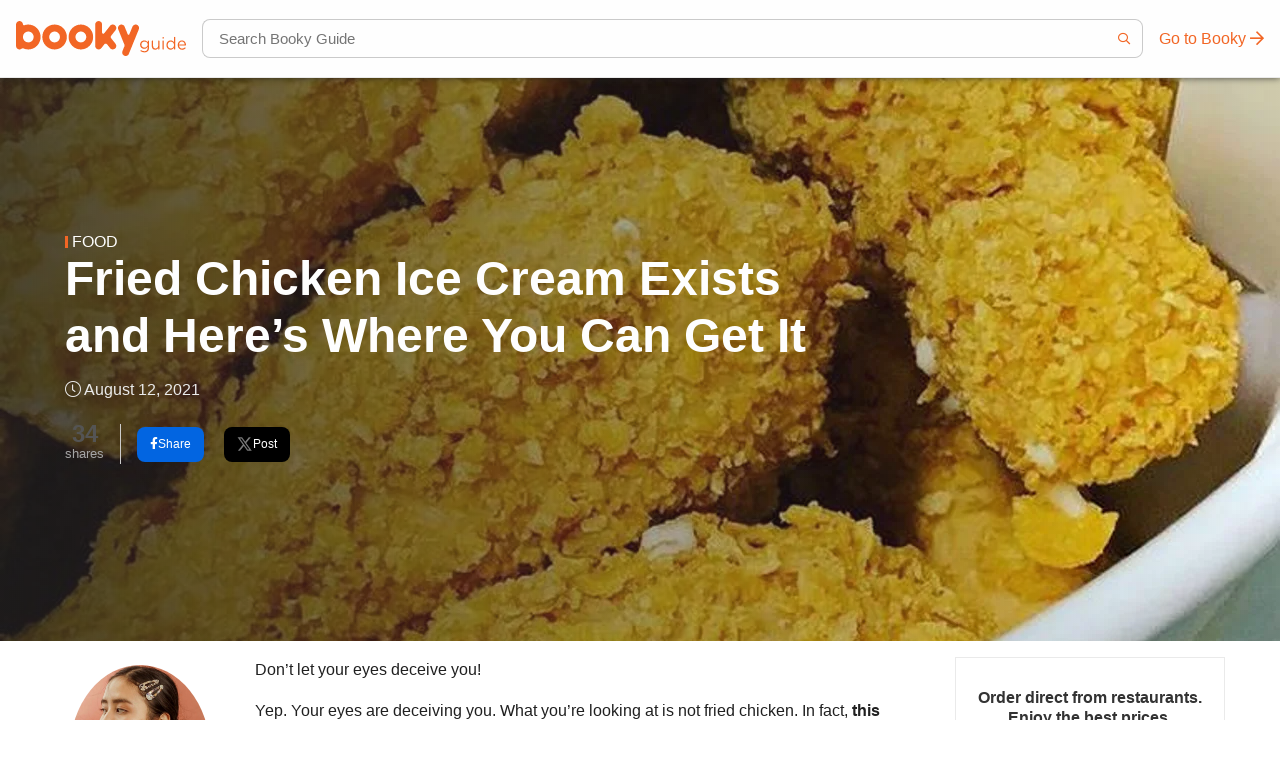

--- FILE ---
content_type: text/html; charset=UTF-8
request_url: https://booky.ph/blog/fried-chicken-ice-cream/
body_size: 120638
content:
<!doctype html>
<html class="no-js" lang="en-US" >
	<head>
		<link rel="preload" href="https://booky.ph/blog/wp-content/themes/booky-wp-theme-2/dist/assets/js/app-271c919f86.js" as="script" /><link rel="preload" href="https://booky.ph/blog/wp-content/themes/booky-wp-theme-2/dist/assets/css/app-406f0cf5e6.css" as="style" /><link rel="preload" href="https://booky.ph/blog/wp-content/themes/booky-wp-theme-2/dist/assets/css/fontawesome-7214c07817.css" as="style" />		<script>(function(w,d,s,l,i){w[l]=w[l]||[];w[l].push({'gtm.start':
		new Date().getTime(),event:'gtm.js'});var f=d.getElementsByTagName(s)[0],
		j=d.createElement(s),dl=l!='dataLayer'?'&l='+l:'';j.async=true;j.src=
		'https://www.googletagmanager.com/gtm.js?id='+i+dl;f.parentNode.insertBefore(j,f);
		})(window,document,'script','dataLayer','GTM-KC5H9F6');</script>
		<meta charset="UTF-8" />
		<meta name="viewport" content="width=device-width, initial-scale=1, minimum-scale=1.0, maximum-scale=1.0, user-scalable=no"/>
		<meta name="google-site-verification" content="9yUU4DGxELAJFQnCLuo5TaeEm5aQeGvb8UA1jL5hmwg" />
		<link rel="icon" href="https://booky.ph/blog/wp-content/themes/booky-wp-theme-2/dist/assets/images/favico/favicon.ico">
		<link rel="icon" href="https://booky.ph/blog/wp-content/themes/booky-wp-theme-2/dist/assets/images/favico/favicon-32x32.png" sizes="32x32">
		<link rel="icon" href="https://booky.ph/blog/wp-content/themes/booky-wp-theme-2/dist/assets/images/favico/favicon-96x96.png" sizes="96x96">
		<link rel="icon" href="https://booky.ph/blog/wp-content/themes/booky-wp-theme-2/dist/assets/images/favico/android-icon-192x192.png" sizes="192x192">
		<link rel="manifest" href="https://booky.ph/blog/wp-content/themes/booky-wp-theme-2/dist/assets/images/favico/manifest.json">
		<link rel="shortcut icon" sizes="144x144" href="https://booky.ph/blog/wp-content/themes/booky-wp-theme-2/dist/assets/images/favico/android-icon-144x144.png">
		<link rel="shortcut icon" sizes="192x192" href="https://booky.ph/blog/wp-content/themes/booky-wp-theme-2/dist/assets/images/favico/android-icon-192x192.png">
		<link rel="apple-touch-icon" href="https://booky.ph/blog/wp-content/themes/booky-wp-theme-2/dist/assets/images/favico/apple-icon-120x120.png" sizes="120x120">
		<link rel="apple-touch-icon" href="https://booky.ph/blog/wp-content/themes/booky-wp-theme-2/dist/assets/images/favico/apple-icon-152x152.png" sizes="152x152">
		<link rel="apple-touch-icon" href="https://booky.ph/blog/wp-content/themes/booky-wp-theme-2/dist/assets/images/favico/apple-icon-180x180.png" sizes="180x180">
		<meta name="msapplication-TileColor" content="#f26625">
		<meta name="msapplication-TileImage" content="https://booky.ph/blog/wp-content/themes/booky-wp-theme-2/dist/assets/images/favico/ms-icon-310x310.png">
		<meta name="msapplication-square70x70logo" content="https://booky.ph/blog/wp-content/themes/booky-wp-theme-2/dist/assets/images/favico/ms-icon-70x70.png" />
		<meta name="revised" content="Thursday, August 12, 2021, 4:20 pm" />
<title>Fried Chicken Ice Cream Exists and Here&#8217;s Where You Can Get It | Booky</title>

		<!-- Meta Tag Manager -->
		<meta property="fb:pages" content="1542405595989808" />
		<!-- / Meta Tag Manager -->

<!-- The SEO Framework by Sybre Waaijer -->
<meta name="description" content="Ever heard of fried chicken ice cream? It&#8217;s crispy, crunchy, creamy, and sweet and guaranteed that no chickens were harmed in the making." />
<meta property="og:image" content="https://cdn.phonebooky.com/blog/wp-content/uploads/2021/08/12161633/friedchix_11zon.jpg" />
<meta property="og:image:width" content="770" />
<meta property="og:image:height" content="552" />
<meta property="og:image:alt" content="Fried Chicken Ice Cream" />
<meta property="og:locale" content="en_US" />
<meta property="og:type" content="article" />
<meta property="og:title" content="Fried Chicken Ice Cream Exists and Here&#8217;s Where You Can Get It | Booky" />
<meta property="og:description" content="Ever heard of fried chicken ice cream? It&#8217;s crispy, crunchy, creamy, and sweet and guaranteed that no chickens were harmed in the making." />
<meta property="og:url" content="https://booky.ph/blog/fried-chicken-ice-cream/" />
<meta property="og:site_name" content="Booky" />
<meta property="og:updated_time" content="2021-08-12T08:20+00:00" />
<meta property="article:publisher" content="https://www.facebook.com/bookyapp" />
<meta property="article:author" content="https://www.facebook.com/bookyapp" />
<meta property="fb:app_id" content="543175035786705" />
<meta property="article:published_time" content="2021-08-12T08:20+00:00" />
<meta property="article:modified_time" content="2021-08-12T08:20+00:00" />
<meta name="twitter:card" content="summary_large_image" />
<meta name="twitter:title" content="Fried Chicken Ice Cream Exists and Here&#8217;s Where You Can Get It | Booky" />
<meta name="twitter:description" content="Ever heard of fried chicken ice cream? It&#8217;s crispy, crunchy, creamy, and sweet and guaranteed that no chickens were harmed in the making." />
<meta name="twitter:image" content="https://cdn.phonebooky.com/blog/wp-content/uploads/2021/08/12161633/friedchix_11zon.jpg" />
<meta name="twitter:image:width" content="770" />
<meta name="twitter:image:height" content="552" />
<meta name="twitter:image:alt" content="Fried Chicken Ice Cream" />
<link rel="canonical" href="https://booky.ph/blog/fried-chicken-ice-cream/" />
<script type="application/ld+json">{"@context":"https://schema.org","@type":"BreadcrumbList","itemListElement":[{"@type":"ListItem","position":1,"item":{"@id":"https://booky.ph/blog/","name":"Booky"}},{"@type":"ListItem","position":2,"item":{"@id":"https://booky.ph/blog/food/","name":"Food"}},{"@type":"ListItem","position":3,"item":{"@id":"https://booky.ph/blog/fried-chicken-ice-cream/","name":"Fried Chicken Ice Cream Exists and Here&#8217;s Where You Can Get It"}}]}</script>
<!-- / The SEO Framework by Sybre Waaijer | 7.88ms meta | 14.62ms boot -->

<link rel='dns-prefetch' href='//ajax.googleapis.com' />
<link rel='dns-prefetch' href='//s.w.org' />
<link rel='stylesheet' id='wp-block-library-css'  href='https://booky.ph/blog/wp-includes/css/dist/block-library/style.min.css?ver=5.9.12' type='text/css' media='all' />
<style id='global-styles-inline-css' type='text/css'>
body{--wp--preset--color--black: #000000;--wp--preset--color--cyan-bluish-gray: #abb8c3;--wp--preset--color--white: #ffffff;--wp--preset--color--pale-pink: #f78da7;--wp--preset--color--vivid-red: #cf2e2e;--wp--preset--color--luminous-vivid-orange: #ff6900;--wp--preset--color--luminous-vivid-amber: #fcb900;--wp--preset--color--light-green-cyan: #7bdcb5;--wp--preset--color--vivid-green-cyan: #00d084;--wp--preset--color--pale-cyan-blue: #8ed1fc;--wp--preset--color--vivid-cyan-blue: #0693e3;--wp--preset--color--vivid-purple: #9b51e0;--wp--preset--color--primary: #1779ba;--wp--preset--color--secondary: #767676;--wp--preset--color--success: #3adb76;--wp--preset--color--warning: #ffae00;--wp--preset--color--alert: #cc4b37;--wp--preset--gradient--vivid-cyan-blue-to-vivid-purple: linear-gradient(135deg,rgba(6,147,227,1) 0%,rgb(155,81,224) 100%);--wp--preset--gradient--light-green-cyan-to-vivid-green-cyan: linear-gradient(135deg,rgb(122,220,180) 0%,rgb(0,208,130) 100%);--wp--preset--gradient--luminous-vivid-amber-to-luminous-vivid-orange: linear-gradient(135deg,rgba(252,185,0,1) 0%,rgba(255,105,0,1) 100%);--wp--preset--gradient--luminous-vivid-orange-to-vivid-red: linear-gradient(135deg,rgba(255,105,0,1) 0%,rgb(207,46,46) 100%);--wp--preset--gradient--very-light-gray-to-cyan-bluish-gray: linear-gradient(135deg,rgb(238,238,238) 0%,rgb(169,184,195) 100%);--wp--preset--gradient--cool-to-warm-spectrum: linear-gradient(135deg,rgb(74,234,220) 0%,rgb(151,120,209) 20%,rgb(207,42,186) 40%,rgb(238,44,130) 60%,rgb(251,105,98) 80%,rgb(254,248,76) 100%);--wp--preset--gradient--blush-light-purple: linear-gradient(135deg,rgb(255,206,236) 0%,rgb(152,150,240) 100%);--wp--preset--gradient--blush-bordeaux: linear-gradient(135deg,rgb(254,205,165) 0%,rgb(254,45,45) 50%,rgb(107,0,62) 100%);--wp--preset--gradient--luminous-dusk: linear-gradient(135deg,rgb(255,203,112) 0%,rgb(199,81,192) 50%,rgb(65,88,208) 100%);--wp--preset--gradient--pale-ocean: linear-gradient(135deg,rgb(255,245,203) 0%,rgb(182,227,212) 50%,rgb(51,167,181) 100%);--wp--preset--gradient--electric-grass: linear-gradient(135deg,rgb(202,248,128) 0%,rgb(113,206,126) 100%);--wp--preset--gradient--midnight: linear-gradient(135deg,rgb(2,3,129) 0%,rgb(40,116,252) 100%);--wp--preset--duotone--dark-grayscale: url('#wp-duotone-dark-grayscale');--wp--preset--duotone--grayscale: url('#wp-duotone-grayscale');--wp--preset--duotone--purple-yellow: url('#wp-duotone-purple-yellow');--wp--preset--duotone--blue-red: url('#wp-duotone-blue-red');--wp--preset--duotone--midnight: url('#wp-duotone-midnight');--wp--preset--duotone--magenta-yellow: url('#wp-duotone-magenta-yellow');--wp--preset--duotone--purple-green: url('#wp-duotone-purple-green');--wp--preset--duotone--blue-orange: url('#wp-duotone-blue-orange');--wp--preset--font-size--small: 13px;--wp--preset--font-size--medium: 20px;--wp--preset--font-size--large: 36px;--wp--preset--font-size--x-large: 42px;}.has-black-color{color: var(--wp--preset--color--black) !important;}.has-cyan-bluish-gray-color{color: var(--wp--preset--color--cyan-bluish-gray) !important;}.has-white-color{color: var(--wp--preset--color--white) !important;}.has-pale-pink-color{color: var(--wp--preset--color--pale-pink) !important;}.has-vivid-red-color{color: var(--wp--preset--color--vivid-red) !important;}.has-luminous-vivid-orange-color{color: var(--wp--preset--color--luminous-vivid-orange) !important;}.has-luminous-vivid-amber-color{color: var(--wp--preset--color--luminous-vivid-amber) !important;}.has-light-green-cyan-color{color: var(--wp--preset--color--light-green-cyan) !important;}.has-vivid-green-cyan-color{color: var(--wp--preset--color--vivid-green-cyan) !important;}.has-pale-cyan-blue-color{color: var(--wp--preset--color--pale-cyan-blue) !important;}.has-vivid-cyan-blue-color{color: var(--wp--preset--color--vivid-cyan-blue) !important;}.has-vivid-purple-color{color: var(--wp--preset--color--vivid-purple) !important;}.has-black-background-color{background-color: var(--wp--preset--color--black) !important;}.has-cyan-bluish-gray-background-color{background-color: var(--wp--preset--color--cyan-bluish-gray) !important;}.has-white-background-color{background-color: var(--wp--preset--color--white) !important;}.has-pale-pink-background-color{background-color: var(--wp--preset--color--pale-pink) !important;}.has-vivid-red-background-color{background-color: var(--wp--preset--color--vivid-red) !important;}.has-luminous-vivid-orange-background-color{background-color: var(--wp--preset--color--luminous-vivid-orange) !important;}.has-luminous-vivid-amber-background-color{background-color: var(--wp--preset--color--luminous-vivid-amber) !important;}.has-light-green-cyan-background-color{background-color: var(--wp--preset--color--light-green-cyan) !important;}.has-vivid-green-cyan-background-color{background-color: var(--wp--preset--color--vivid-green-cyan) !important;}.has-pale-cyan-blue-background-color{background-color: var(--wp--preset--color--pale-cyan-blue) !important;}.has-vivid-cyan-blue-background-color{background-color: var(--wp--preset--color--vivid-cyan-blue) !important;}.has-vivid-purple-background-color{background-color: var(--wp--preset--color--vivid-purple) !important;}.has-black-border-color{border-color: var(--wp--preset--color--black) !important;}.has-cyan-bluish-gray-border-color{border-color: var(--wp--preset--color--cyan-bluish-gray) !important;}.has-white-border-color{border-color: var(--wp--preset--color--white) !important;}.has-pale-pink-border-color{border-color: var(--wp--preset--color--pale-pink) !important;}.has-vivid-red-border-color{border-color: var(--wp--preset--color--vivid-red) !important;}.has-luminous-vivid-orange-border-color{border-color: var(--wp--preset--color--luminous-vivid-orange) !important;}.has-luminous-vivid-amber-border-color{border-color: var(--wp--preset--color--luminous-vivid-amber) !important;}.has-light-green-cyan-border-color{border-color: var(--wp--preset--color--light-green-cyan) !important;}.has-vivid-green-cyan-border-color{border-color: var(--wp--preset--color--vivid-green-cyan) !important;}.has-pale-cyan-blue-border-color{border-color: var(--wp--preset--color--pale-cyan-blue) !important;}.has-vivid-cyan-blue-border-color{border-color: var(--wp--preset--color--vivid-cyan-blue) !important;}.has-vivid-purple-border-color{border-color: var(--wp--preset--color--vivid-purple) !important;}.has-vivid-cyan-blue-to-vivid-purple-gradient-background{background: var(--wp--preset--gradient--vivid-cyan-blue-to-vivid-purple) !important;}.has-light-green-cyan-to-vivid-green-cyan-gradient-background{background: var(--wp--preset--gradient--light-green-cyan-to-vivid-green-cyan) !important;}.has-luminous-vivid-amber-to-luminous-vivid-orange-gradient-background{background: var(--wp--preset--gradient--luminous-vivid-amber-to-luminous-vivid-orange) !important;}.has-luminous-vivid-orange-to-vivid-red-gradient-background{background: var(--wp--preset--gradient--luminous-vivid-orange-to-vivid-red) !important;}.has-very-light-gray-to-cyan-bluish-gray-gradient-background{background: var(--wp--preset--gradient--very-light-gray-to-cyan-bluish-gray) !important;}.has-cool-to-warm-spectrum-gradient-background{background: var(--wp--preset--gradient--cool-to-warm-spectrum) !important;}.has-blush-light-purple-gradient-background{background: var(--wp--preset--gradient--blush-light-purple) !important;}.has-blush-bordeaux-gradient-background{background: var(--wp--preset--gradient--blush-bordeaux) !important;}.has-luminous-dusk-gradient-background{background: var(--wp--preset--gradient--luminous-dusk) !important;}.has-pale-ocean-gradient-background{background: var(--wp--preset--gradient--pale-ocean) !important;}.has-electric-grass-gradient-background{background: var(--wp--preset--gradient--electric-grass) !important;}.has-midnight-gradient-background{background: var(--wp--preset--gradient--midnight) !important;}.has-small-font-size{font-size: var(--wp--preset--font-size--small) !important;}.has-medium-font-size{font-size: var(--wp--preset--font-size--medium) !important;}.has-large-font-size{font-size: var(--wp--preset--font-size--large) !important;}.has-x-large-font-size{font-size: var(--wp--preset--font-size--x-large) !important;}
</style>
<link rel='stylesheet' id='booky-button-css'  href='https://booky.ph/blog/wp-content/plugins/booky-wp-shortcodes/button/css/booky-button.css?ver=5.9.12' type='text/css' media='all' />
<link rel='stylesheet' id='email-subscribers-css'  href='https://booky.ph/blog/wp-content/plugins/email-subscribers/lite/public/css/email-subscribers-public.css?ver=4.6.12.1' type='text/css' media='all' />
<link rel='stylesheet' id='ppress-frontend-css'  href='https://booky.ph/blog/wp-content/plugins/wp-user-avatar/assets/css/frontend.min.css?ver=3.2.9' type='text/css' media='all' />
<link rel='stylesheet' id='ppress-flatpickr-css'  href='https://booky.ph/blog/wp-content/plugins/wp-user-avatar/assets/flatpickr/flatpickr.min.css?ver=3.2.9' type='text/css' media='all' />
<link rel='stylesheet' id='ppress-select2-css'  href='https://booky.ph/blog/wp-content/plugins/wp-user-avatar/assets/select2/select2.min.css?ver=5.9.12' type='text/css' media='all' />
<link rel="https://api.w.org/" href="https://booky.ph/blog/wp-json/" /><link rel="alternate" type="application/json" href="https://booky.ph/blog/wp-json/wp/v2/posts/177890" /><link rel="alternate" type="application/json+oembed" href="https://booky.ph/blog/wp-json/oembed/1.0/embed?url=https%3A%2F%2Fbooky.ph%2Fblog%2Ffried-chicken-ice-cream%2F" />
<link rel="alternate" type="text/xml+oembed" href="https://booky.ph/blog/wp-json/oembed/1.0/embed?url=https%3A%2F%2Fbooky.ph%2Fblog%2Ffried-chicken-ice-cream%2F&#038;format=xml" />
<style id="critical-css">
			@charset "UTF-8";.small-text-line-clamp-1{display:-webkit-box;overflow:hidden;-webkit-line-clamp:1;-webkit-box-orient:vertical}@media print,screen and (min-width:40em){.medium-text-line-clamp-1{display:-webkit-box;overflow:hidden;-webkit-line-clamp:1;-webkit-box-orient:vertical}}@media print,screen and (min-width:60em){.large-text-line-clamp-1{display:-webkit-box;overflow:hidden;-webkit-line-clamp:1;-webkit-box-orient:vertical}}@media screen and (min-width:75em){.xlarge-text-line-clamp-1{display:-webkit-box;overflow:hidden;-webkit-line-clamp:1;-webkit-box-orient:vertical}}.small-text-line-clamp-2{display:-webkit-box;overflow:hidden;-webkit-line-clamp:2;-webkit-box-orient:vertical}@media print,screen and (min-width:40em){.medium-text-line-clamp-2{display:-webkit-box;overflow:hidden;-webkit-line-clamp:2;-webkit-box-orient:vertical}}@media print,screen and (min-width:60em){.large-text-line-clamp-2{display:-webkit-box;overflow:hidden;-webkit-line-clamp:2;-webkit-box-orient:vertical}}@media screen and (min-width:75em){.xlarge-text-line-clamp-2{display:-webkit-box;overflow:hidden;-webkit-line-clamp:2;-webkit-box-orient:vertical}}.small-text-line-clamp-3{display:-webkit-box;overflow:hidden;-webkit-line-clamp:3;-webkit-box-orient:vertical}@media print,screen and (min-width:40em){.medium-text-line-clamp-3{display:-webkit-box;overflow:hidden;-webkit-line-clamp:3;-webkit-box-orient:vertical}}@media print,screen and (min-width:60em){.large-text-line-clamp-3{display:-webkit-box;overflow:hidden;-webkit-line-clamp:3;-webkit-box-orient:vertical}}@media screen and (min-width:75em){.xlarge-text-line-clamp-3{display:-webkit-box;overflow:hidden;-webkit-line-clamp:3;-webkit-box-orient:vertical}}@media print,screen and (max-width:59.99875em){.horizontal-scroll-on-mobile{display:flex;flex-wrap:nowrap;width:100vw;margin-left:50%;transform:translateX(-50%);overflow:scroll;overflow-y:hidden;justify-content:normal}.horizontal-scroll-on-mobile ::-webkit-scrollbar{display:none;width:0}}@media print,screen and (max-width:39.99875em){.horizontal-scroll-on-mobile .mall-item{width:calc(48% - 1.25rem)}}/*! normalize.css v8.0.0 | MIT License | github.com/necolas/normalize.css */html{line-height:1.15;-webkit-text-size-adjust:100%}body{margin:0}h1{font-size:2em;margin:.67em 0}a{background-color:transparent}b,strong{font-weight:bolder}code{font-family:monospace,monospace;font-size:1em}small{font-size:80%}img{border-style:none}button,input,select{font-family:inherit;font-size:100%;line-height:1.15;margin:0}button,input{overflow:visible}button,select{text-transform:none}[type=button],[type=submit],button{-webkit-appearance:button}[type=button]::-moz-focus-inner,[type=submit]::-moz-focus-inner,button::-moz-focus-inner{border-style:none;padding:0}[type=button]:-moz-focusring,[type=submit]:-moz-focusring,button:-moz-focusring{outline:1px dotted ButtonText}[type=checkbox],[type=radio]{box-sizing:border-box;padding:0}[type=number]::-webkit-inner-spin-button,[type=number]::-webkit-outer-spin-button{height:auto}[type=search]{-webkit-appearance:textfield;outline-offset:-2px}[type=search]::-webkit-search-decoration{-webkit-appearance:none}details{display:block}template{display:none}[hidden]{display:none}html{box-sizing:border-box;font-size:16px}*,::after,::before{box-sizing:inherit}body{margin:0;padding:0;background:#fff;font-family:-apple-system,BlinkMacSystemFont,"Segoe UI",Roboto,Oxygen,Ubuntu,Cantarell,"Fira Sans","Droid Sans","Helvetica Neue",sans-serif;font-weight:400;line-height:20px;color:#202020;-webkit-font-smoothing:antialiased;-moz-osx-font-smoothing:grayscale}img{display:inline-block;vertical-align:middle;max-width:100%;height:auto;-ms-interpolation-mode:bicubic}select{box-sizing:border-box;width:100%;border-radius:0}button{padding:0;-webkit-appearance:none;-moz-appearance:none;appearance:none;border:0;border-radius:0;background:0 0;line-height:1;cursor:auto}button,input,select{font-family:inherit}.is-visible{display:block!important}.is-hidden{display:none!important}[type=color],[type=date],[type=datetime],[type=email],[type=number],[type=password],[type=search],[type=text],[type=time],[type=url]{display:block;box-sizing:border-box;width:100%;height:2.1875rem;margin:0 0 1rem;padding:.5rem;border:1px solid #cacaca;border-radius:0;background-color:#fefefe;box-shadow:inset 0 1px 2px rgba(32,32,32,.1);font-family:inherit;font-size:1rem;font-weight:400;line-height:1.25;color:#202020;transition:box-shadow .5s,border-color .25s ease-in-out;-webkit-appearance:none;-moz-appearance:none;appearance:none}[type=color]:focus,[type=date]:focus,[type=datetime]:focus,[type=email]:focus,[type=number]:focus,[type=password]:focus,[type=search]:focus,[type=text]:focus,[type=time]:focus,[type=url]:focus{outline:0;border:1px solid #cacaca;background-color:#fefefe;box-shadow:0 0 5px #cacaca;transition:box-shadow .5s,border-color .25s ease-in-out}input:disabled{background-color:#eaeaea;cursor:not-allowed}[type=button],[type=submit]{-webkit-appearance:none;-moz-appearance:none;appearance:none;border-radius:2em}input[type=search]{box-sizing:border-box}[type=checkbox],[type=file],[type=radio]{margin:0 0 1rem}[type=checkbox]+label,[type=radio]+label{display:inline-block;vertical-align:baseline;margin-left:.5rem;margin-right:1rem;margin-bottom:0}[type=checkbox]+label[for],[type=radio]+label[for]{cursor:pointer}label>[type=checkbox],label>[type=radio]{margin-right:.5rem}[type=file]{width:100%}label{display:block;margin:0;font-size:.875rem;font-weight:400;line-height:1.8;color:#202020}.input-group{display:flex;width:100%;margin-bottom:1rem;align-items:stretch}.input-group>:first-child,.input-group>:first-child.input-group-button>*{border-radius:0}.input-group>:last-child,.input-group>:last-child.input-group-button>*{border-radius:0}.input-group-button,.input-group-button a,.input-group-button button,.input-group-button input,.input-group-button label,.input-group-field,.input-group-label{margin:0;white-space:nowrap}.input-group-label{padding:0 1rem;border:1px solid #cacaca;background:#eaeaea;color:#202020;text-align:center;white-space:nowrap;display:flex;flex:0 0 auto;align-items:center}.input-group-label:first-child{border-right:0}.input-group-label:last-child{border-left:0}.input-group-field{border-radius:0;flex:1 1 0px;min-width:0}.input-group-button{padding-top:0;padding-bottom:0;text-align:center;display:flex;flex:0 0 auto}.input-group-button a,.input-group-button button,.input-group-button input,.input-group-button label{-ms-grid-row-align:stretch;align-self:stretch;height:auto;padding-top:0;padding-bottom:0;font-size:1rem}select{height:2.1875rem;margin:0 0 1rem;padding:.5rem;-webkit-appearance:none;-moz-appearance:none;appearance:none;border:1px solid #cacaca;border-radius:0;background-color:#fefefe;font-family:inherit;font-size:1rem;font-weight:400;line-height:1.25;color:#202020;background-image:url("data:image/svg+xml;utf8,<svg xmlns='http://www.w3.org/2000/svg' version='1.1' width='32' height='24' viewBox='0 0 32 24'><polygon points='0,0 32,0 16,24' style='fill: rgb%28122, 122, 122%29'></polygon></svg>");background-origin:content-box;background-position:right -1rem center;background-repeat:no-repeat;background-size:9px 6px;padding-right:1.5rem;transition:box-shadow .5s,border-color .25s ease-in-out}@media screen and (min-width:0\0){select{background-image:url([data-uri])}}select:focus{outline:0;border:1px solid #cacaca;background-color:#fefefe;box-shadow:0 0 5px #cacaca;transition:box-shadow .5s,border-color .25s ease-in-out}select:disabled{background-color:#eaeaea;cursor:not-allowed}select::-ms-expand{display:none}select:not([multiple]){padding-top:0;padding-bottom:0}.is-invalid-input:not(:focus){border-color:#cc4b37;background-color:#f9ecea}.is-invalid-input:not(:focus):-ms-input-placeholder{color:#cc4b37}.is-invalid-input:not(:focus)::placeholder{color:#cc4b37}.is-invalid-label{color:#cc4b37}.button{display:inline-block;vertical-align:middle;margin:0 0 1rem 0;padding:.85em 1em;border:1px solid transparent;border-radius:2em;transition:background-color .25s ease-out,color .25s ease-out;font-family:inherit;font-size:12px;-webkit-appearance:none;line-height:1;text-align:center;cursor:pointer}.button,.button.disabled,.button.disabled:focus,.button.disabled:hover,.button[disabled],.button[disabled]:focus,.button[disabled]:hover{background-color:#f26625;color:#fefefe}.button:focus,.button:hover{background-color:#e0500d;color:#fefefe}.button.primary,.button.primary.disabled,.button.primary.disabled:focus,.button.primary.disabled:hover,.button.primary[disabled],.button.primary[disabled]:focus,.button.primary[disabled]:hover{background-color:#f26625;color:#202020}.button.primary:focus,.button.primary:hover{background-color:#d34b0d;color:#202020}.button.secondary,.button.secondary.disabled,.button.secondary.disabled:focus,.button.secondary.disabled:hover,.button.secondary[disabled],.button.secondary[disabled]:focus,.button.secondary[disabled]:hover{background-color:#767676;color:#fefefe}.button.secondary:focus,.button.secondary:hover{background-color:#5e5e5e;color:#fefefe}.button.success,.button.success.disabled,.button.success.disabled:focus,.button.success.disabled:hover,.button.success[disabled],.button.success[disabled]:focus,.button.success[disabled]:hover{background-color:#3adb76;color:#202020}.button.success:focus,.button.success:hover{background-color:#22bb5b;color:#202020}.button.warning,.button.warning.disabled,.button.warning.disabled:focus,.button.warning.disabled:hover,.button.warning[disabled],.button.warning[disabled]:focus,.button.warning[disabled]:hover{background-color:#ffae00;color:#202020}.button.warning:focus,.button.warning:hover{background-color:#cc8b00;color:#202020}.button.alert,.button.alert.disabled,.button.alert.disabled:focus,.button.alert.disabled:hover,.button.alert[disabled],.button.alert[disabled]:focus,.button.alert[disabled]:hover{background-color:#cc4b37;color:#fefefe}.button.alert:focus,.button.alert:hover{background-color:#a53b2a;color:#fefefe}.button.hollow,.button.hollow.disabled,.button.hollow.disabled:focus,.button.hollow.disabled:hover,.button.hollow:focus,.button.hollow:hover,.button.hollow[disabled],.button.hollow[disabled]:focus,.button.hollow[disabled]:hover{background-color:transparent}.button.hollow,.button.hollow.disabled,.button.hollow.disabled:focus,.button.hollow.disabled:hover,.button.hollow[disabled],.button.hollow[disabled]:focus,.button.hollow[disabled]:hover{border:1px solid #f26625;color:#f26625}.button.hollow:focus,.button.hollow:hover{border-color:#842f08;color:#842f08}.button.hollow.primary,.button.hollow.primary.disabled,.button.hollow.primary.disabled:focus,.button.hollow.primary.disabled:hover,.button.hollow.primary[disabled],.button.hollow.primary[disabled]:focus,.button.hollow.primary[disabled]:hover{border:1px solid #f26625;color:#f26625}.button.hollow.primary:focus,.button.hollow.primary:hover{border-color:#842f08;color:#842f08}.button.hollow.secondary,.button.hollow.secondary.disabled,.button.hollow.secondary.disabled:focus,.button.hollow.secondary.disabled:hover,.button.hollow.secondary[disabled],.button.hollow.secondary[disabled]:focus,.button.hollow.secondary[disabled]:hover{border:1px solid #767676;color:#767676}.button.hollow.secondary:focus,.button.hollow.secondary:hover{border-color:#3b3b3b;color:#3b3b3b}.button.hollow.success,.button.hollow.success.disabled,.button.hollow.success.disabled:focus,.button.hollow.success.disabled:hover,.button.hollow.success[disabled],.button.hollow.success[disabled]:focus,.button.hollow.success[disabled]:hover{border:1px solid #3adb76;color:#3adb76}.button.hollow.success:focus,.button.hollow.success:hover{border-color:#157539;color:#157539}.button.hollow.warning,.button.hollow.warning.disabled,.button.hollow.warning.disabled:focus,.button.hollow.warning.disabled:hover,.button.hollow.warning[disabled],.button.hollow.warning[disabled]:focus,.button.hollow.warning[disabled]:hover{border:1px solid #ffae00;color:#ffae00}.button.hollow.warning:focus,.button.hollow.warning:hover{border-color:#805700;color:#805700}.button.hollow.alert,.button.hollow.alert.disabled,.button.hollow.alert.disabled:focus,.button.hollow.alert.disabled:hover,.button.hollow.alert[disabled],.button.hollow.alert[disabled]:focus,.button.hollow.alert[disabled]:hover{border:1px solid #cc4b37;color:#cc4b37}.button.hollow.alert:focus,.button.hollow.alert:hover{border-color:#67251a;color:#67251a}.button.disabled,.button[disabled]{opacity:.25;cursor:not-allowed}a.button:focus,a.button:hover{text-decoration:none}.menu{padding:0;margin:0;list-style:none;position:relative;display:flex;flex-wrap:wrap}.menu .button,.menu a{line-height:1;text-decoration:none;display:block;padding:.7rem 1rem}.menu a,.menu button,.menu input,.menu select{margin-bottom:0}.menu input{display:inline-block}.menu{flex-wrap:wrap;flex-direction:row}.menu.vertical{flex-wrap:nowrap;flex-direction:column}@media print,screen and (min-width:40em){.menu.medium-horizontal{flex-wrap:wrap;flex-direction:row}.menu.medium-vertical{flex-wrap:nowrap;flex-direction:column}.menu.medium-expanded li{flex:1 1 0px}.menu.medium-simple li{flex:1 1 0px}}@media print,screen and (min-width:60em){.menu.large-horizontal{flex-wrap:wrap;flex-direction:row}.menu.large-vertical{flex-wrap:nowrap;flex-direction:column}.menu.large-expanded li{flex:1 1 0px}.menu.large-simple li{flex:1 1 0px}}@media screen and (min-width:75em){.menu.xlarge-horizontal{flex-wrap:wrap;flex-direction:row}.menu.xlarge-vertical{flex-wrap:nowrap;flex-direction:column}.menu.xlarge-expanded li{flex:1 1 0px}.menu.xlarge-simple li{flex:1 1 0px}}.menu.nested{margin-right:0;margin-left:1rem}.menu .is-active>a{background:0 0;color:#f26625}.menu .active>a{background:0 0;color:#f26625}.menu.align-center li{display:flex;justify-content:center}.menu.align-center li .submenu li{justify-content:flex-start}.top-bar{display:flex;flex-wrap:nowrap;justify-content:space-between;align-items:center;padding:0;flex-wrap:wrap;flex-wrap:nowrap}.top-bar,.top-bar ul{background-color:#fefefe}.top-bar input{max-width:200px;margin-right:1rem}.top-bar .input-group-field{width:100%;margin-right:0}.top-bar input.button{width:auto}.top-bar-title{flex:0 0 auto;margin:0}.grid-container{padding-right:.625rem;padding-left:.625rem;max-width:1200px;margin-left:auto;margin-right:auto}@media print,screen and (min-width:40em){.grid-container{padding-right:.9375rem;padding-left:.9375rem}}.grid-x{display:flex;flex-flow:row wrap}.cell{flex:0 0 auto;min-height:0;min-width:0;width:100%}.grid-x>.small-1,.grid-x>.small-10,.grid-x>.small-11,.grid-x>.small-12,.grid-x>.small-2,.grid-x>.small-3,.grid-x>.small-4,.grid-x>.small-5,.grid-x>.small-6,.grid-x>.small-7,.grid-x>.small-8,.grid-x>.small-9,.grid-x>.small-full,.grid-x>.small-shrink{flex-basis:auto}@media print,screen and (min-width:40em){.grid-x>.medium-1,.grid-x>.medium-10,.grid-x>.medium-11,.grid-x>.medium-12,.grid-x>.medium-2,.grid-x>.medium-3,.grid-x>.medium-4,.grid-x>.medium-5,.grid-x>.medium-6,.grid-x>.medium-7,.grid-x>.medium-8,.grid-x>.medium-9,.grid-x>.medium-full,.grid-x>.medium-shrink{flex-basis:auto}}@media print,screen and (min-width:60em){.grid-x>.large-1,.grid-x>.large-10,.grid-x>.large-11,.grid-x>.large-12,.grid-x>.large-2,.grid-x>.large-3,.grid-x>.large-4,.grid-x>.large-5,.grid-x>.large-6,.grid-x>.large-7,.grid-x>.large-8,.grid-x>.large-9,.grid-x>.large-full,.grid-x>.large-shrink{flex-basis:auto}}@media screen and (min-width:75em){.grid-x>.xlarge-1,.grid-x>.xlarge-10,.grid-x>.xlarge-11,.grid-x>.xlarge-12,.grid-x>.xlarge-2,.grid-x>.xlarge-3,.grid-x>.xlarge-4,.grid-x>.xlarge-5,.grid-x>.xlarge-6,.grid-x>.xlarge-7,.grid-x>.xlarge-8,.grid-x>.xlarge-9,.grid-x>.xlarge-full,.grid-x>.xlarge-shrink{flex-basis:auto}}.grid-x>.small-1,.grid-x>.small-10,.grid-x>.small-11,.grid-x>.small-12,.grid-x>.small-2,.grid-x>.small-3,.grid-x>.small-4,.grid-x>.small-5,.grid-x>.small-6,.grid-x>.small-7,.grid-x>.small-8,.grid-x>.small-9{flex:0 0 auto}.grid-x>.small-1{width:8.3333333333%}.grid-x>.small-2{width:16.6666666667%}.grid-x>.small-3{width:25%}.grid-x>.small-4{width:33.3333333333%}.grid-x>.small-5{width:41.6666666667%}.grid-x>.small-6{width:50%}.grid-x>.small-7{width:58.3333333333%}.grid-x>.small-8{width:66.6666666667%}.grid-x>.small-9{width:75%}.grid-x>.small-10{width:83.3333333333%}.grid-x>.small-11{width:91.6666666667%}.grid-x>.small-12{width:100%}@media print,screen and (min-width:40em){.grid-x>.medium-auto{flex:1 1 0px;width:auto}.grid-x>.medium-1,.grid-x>.medium-10,.grid-x>.medium-11,.grid-x>.medium-12,.grid-x>.medium-2,.grid-x>.medium-3,.grid-x>.medium-4,.grid-x>.medium-5,.grid-x>.medium-6,.grid-x>.medium-7,.grid-x>.medium-8,.grid-x>.medium-9,.grid-x>.medium-shrink{flex:0 0 auto}.grid-x>.medium-shrink{width:auto}.grid-x>.medium-1{width:8.3333333333%}.grid-x>.medium-2{width:16.6666666667%}.grid-x>.medium-3{width:25%}.grid-x>.medium-4{width:33.3333333333%}.grid-x>.medium-5{width:41.6666666667%}.grid-x>.medium-6{width:50%}.grid-x>.medium-7{width:58.3333333333%}.grid-x>.medium-8{width:66.6666666667%}.grid-x>.medium-9{width:75%}.grid-x>.medium-10{width:83.3333333333%}.grid-x>.medium-11{width:91.6666666667%}.grid-x>.medium-12{width:100%}}@media print,screen and (min-width:60em){.grid-x>.large-auto{flex:1 1 0px;width:auto}.grid-x>.large-1,.grid-x>.large-10,.grid-x>.large-11,.grid-x>.large-12,.grid-x>.large-2,.grid-x>.large-3,.grid-x>.large-4,.grid-x>.large-5,.grid-x>.large-6,.grid-x>.large-7,.grid-x>.large-8,.grid-x>.large-9,.grid-x>.large-shrink{flex:0 0 auto}.grid-x>.large-shrink{width:auto}.grid-x>.large-1{width:8.3333333333%}.grid-x>.large-2{width:16.6666666667%}.grid-x>.large-3{width:25%}.grid-x>.large-4{width:33.3333333333%}.grid-x>.large-5{width:41.6666666667%}.grid-x>.large-6{width:50%}.grid-x>.large-7{width:58.3333333333%}.grid-x>.large-8{width:66.6666666667%}.grid-x>.large-9{width:75%}.grid-x>.large-10{width:83.3333333333%}.grid-x>.large-11{width:91.6666666667%}.grid-x>.large-12{width:100%}}@media screen and (min-width:75em){.grid-x>.xlarge-auto{flex:1 1 0px;width:auto}.grid-x>.xlarge-1,.grid-x>.xlarge-10,.grid-x>.xlarge-11,.grid-x>.xlarge-12,.grid-x>.xlarge-2,.grid-x>.xlarge-3,.grid-x>.xlarge-4,.grid-x>.xlarge-5,.grid-x>.xlarge-6,.grid-x>.xlarge-7,.grid-x>.xlarge-8,.grid-x>.xlarge-9,.grid-x>.xlarge-shrink{flex:0 0 auto}.grid-x>.xlarge-shrink{width:auto}.grid-x>.xlarge-1{width:8.3333333333%}.grid-x>.xlarge-2{width:16.6666666667%}.grid-x>.xlarge-3{width:25%}.grid-x>.xlarge-4{width:33.3333333333%}.grid-x>.xlarge-5{width:41.6666666667%}.grid-x>.xlarge-6{width:50%}.grid-x>.xlarge-7{width:58.3333333333%}.grid-x>.xlarge-8{width:66.6666666667%}.grid-x>.xlarge-9{width:75%}.grid-x>.xlarge-10{width:83.3333333333%}.grid-x>.xlarge-11{width:91.6666666667%}.grid-x>.xlarge-12{width:100%}}.grid-margin-x:not(.grid-x)>.cell{width:auto}.grid-margin-y:not(.grid-y)>.cell{height:auto}.grid-margin-x{margin-left:-.625rem;margin-right:-.625rem}@media print,screen and (min-width:40em){.grid-margin-x{margin-left:-.9375rem;margin-right:-.9375rem}}.grid-margin-x>.cell{width:calc(100% - 1.25rem);margin-left:.625rem;margin-right:.625rem}@media print,screen and (min-width:40em){.grid-margin-x>.cell{width:calc(100% - 1.875rem);margin-left:.9375rem;margin-right:.9375rem}}.grid-margin-x>.small-1{width:calc(8.3333333333% - 1.25rem)}.grid-margin-x>.small-2{width:calc(16.6666666667% - 1.25rem)}.grid-margin-x>.small-3{width:calc(25% - 1.25rem)}.grid-margin-x>.small-4{width:calc(33.3333333333% - 1.25rem)}.grid-margin-x>.small-5{width:calc(41.6666666667% - 1.25rem)}.grid-margin-x>.small-6{width:calc(50% - 1.25rem)}.grid-margin-x>.small-7{width:calc(58.3333333333% - 1.25rem)}.grid-margin-x>.small-8{width:calc(66.6666666667% - 1.25rem)}.grid-margin-x>.small-9{width:calc(75% - 1.25rem)}.grid-margin-x>.small-10{width:calc(83.3333333333% - 1.25rem)}.grid-margin-x>.small-11{width:calc(91.6666666667% - 1.25rem)}.grid-margin-x>.small-12{width:calc(100% - 1.25rem)}@media print,screen and (min-width:40em){.grid-margin-x>.small-1{width:calc(8.3333333333% - 1.875rem)}.grid-margin-x>.small-2{width:calc(16.6666666667% - 1.875rem)}.grid-margin-x>.small-3{width:calc(25% - 1.875rem)}.grid-margin-x>.small-4{width:calc(33.3333333333% - 1.875rem)}.grid-margin-x>.small-5{width:calc(41.6666666667% - 1.875rem)}.grid-margin-x>.small-6{width:calc(50% - 1.875rem)}.grid-margin-x>.small-7{width:calc(58.3333333333% - 1.875rem)}.grid-margin-x>.small-8{width:calc(66.6666666667% - 1.875rem)}.grid-margin-x>.small-9{width:calc(75% - 1.875rem)}.grid-margin-x>.small-10{width:calc(83.3333333333% - 1.875rem)}.grid-margin-x>.small-11{width:calc(91.6666666667% - 1.875rem)}.grid-margin-x>.small-12{width:calc(100% - 1.875rem)}.grid-margin-x>.medium-auto{width:auto}.grid-margin-x>.medium-shrink{width:auto}.grid-margin-x>.medium-1{width:calc(8.3333333333% - 1.875rem)}.grid-margin-x>.medium-2{width:calc(16.6666666667% - 1.875rem)}.grid-margin-x>.medium-3{width:calc(25% - 1.875rem)}.grid-margin-x>.medium-4{width:calc(33.3333333333% - 1.875rem)}.grid-margin-x>.medium-5{width:calc(41.6666666667% - 1.875rem)}.grid-margin-x>.medium-6{width:calc(50% - 1.875rem)}.grid-margin-x>.medium-7{width:calc(58.3333333333% - 1.875rem)}.grid-margin-x>.medium-8{width:calc(66.6666666667% - 1.875rem)}.grid-margin-x>.medium-9{width:calc(75% - 1.875rem)}.grid-margin-x>.medium-10{width:calc(83.3333333333% - 1.875rem)}.grid-margin-x>.medium-11{width:calc(91.6666666667% - 1.875rem)}.grid-margin-x>.medium-12{width:calc(100% - 1.875rem)}}@media print,screen and (min-width:60em){.grid-margin-x>.large-auto{width:auto}.grid-margin-x>.large-shrink{width:auto}.grid-margin-x>.large-1{width:calc(8.3333333333% - 1.875rem)}.grid-margin-x>.large-2{width:calc(16.6666666667% - 1.875rem)}.grid-margin-x>.large-3{width:calc(25% - 1.875rem)}.grid-margin-x>.large-4{width:calc(33.3333333333% - 1.875rem)}.grid-margin-x>.large-5{width:calc(41.6666666667% - 1.875rem)}.grid-margin-x>.large-6{width:calc(50% - 1.875rem)}.grid-margin-x>.large-7{width:calc(58.3333333333% - 1.875rem)}.grid-margin-x>.large-8{width:calc(66.6666666667% - 1.875rem)}.grid-margin-x>.large-9{width:calc(75% - 1.875rem)}.grid-margin-x>.large-10{width:calc(83.3333333333% - 1.875rem)}.grid-margin-x>.large-11{width:calc(91.6666666667% - 1.875rem)}.grid-margin-x>.large-12{width:calc(100% - 1.875rem)}}@media screen and (min-width:75em){.grid-margin-x>.xlarge-auto{width:auto}.grid-margin-x>.xlarge-shrink{width:auto}.grid-margin-x>.xlarge-1{width:calc(8.3333333333% - 1.875rem)}.grid-margin-x>.xlarge-2{width:calc(16.6666666667% - 1.875rem)}.grid-margin-x>.xlarge-3{width:calc(25% - 1.875rem)}.grid-margin-x>.xlarge-4{width:calc(33.3333333333% - 1.875rem)}.grid-margin-x>.xlarge-5{width:calc(41.6666666667% - 1.875rem)}.grid-margin-x>.xlarge-6{width:calc(50% - 1.875rem)}.grid-margin-x>.xlarge-7{width:calc(58.3333333333% - 1.875rem)}.grid-margin-x>.xlarge-8{width:calc(66.6666666667% - 1.875rem)}.grid-margin-x>.xlarge-9{width:calc(75% - 1.875rem)}.grid-margin-x>.xlarge-10{width:calc(83.3333333333% - 1.875rem)}.grid-margin-x>.xlarge-11{width:calc(91.6666666667% - 1.875rem)}.grid-margin-x>.xlarge-12{width:calc(100% - 1.875rem)}}.grid-padding-x .grid-padding-x{margin-right:-.625rem;margin-left:-.625rem}@media print,screen and (min-width:40em){.grid-padding-x .grid-padding-x{margin-right:-.9375rem;margin-left:-.9375rem}}.grid-container:not(.full)>.grid-padding-x{margin-right:-.625rem;margin-left:-.625rem}@media print,screen and (min-width:40em){.grid-container:not(.full)>.grid-padding-x{margin-right:-.9375rem;margin-left:-.9375rem}}.grid-padding-x>.cell{padding-right:.625rem;padding-left:.625rem}@media print,screen and (min-width:40em){.grid-padding-x>.cell{padding-right:.9375rem;padding-left:.9375rem}}.small-up-1>.cell{width:100%}.small-up-2>.cell{width:50%}.small-up-3>.cell{width:33.3333333333%}.small-up-4>.cell{width:25%}.small-up-5>.cell{width:20%}.small-up-6>.cell{width:16.6666666667%}.small-up-7>.cell{width:14.2857142857%}.small-up-8>.cell{width:12.5%}@media print,screen and (min-width:40em){.medium-up-1>.cell{width:100%}.medium-up-2>.cell{width:50%}.medium-up-3>.cell{width:33.3333333333%}.medium-up-4>.cell{width:25%}.medium-up-5>.cell{width:20%}.medium-up-6>.cell{width:16.6666666667%}.medium-up-7>.cell{width:14.2857142857%}.medium-up-8>.cell{width:12.5%}}@media print,screen and (min-width:60em){.large-up-1>.cell{width:100%}.large-up-2>.cell{width:50%}.large-up-3>.cell{width:33.3333333333%}.large-up-4>.cell{width:25%}.large-up-5>.cell{width:20%}.large-up-6>.cell{width:16.6666666667%}.large-up-7>.cell{width:14.2857142857%}.large-up-8>.cell{width:12.5%}}@media screen and (min-width:75em){.xlarge-up-1>.cell{width:100%}.xlarge-up-2>.cell{width:50%}.xlarge-up-3>.cell{width:33.3333333333%}.xlarge-up-4>.cell{width:25%}.xlarge-up-5>.cell{width:20%}.xlarge-up-6>.cell{width:16.6666666667%}.xlarge-up-7>.cell{width:14.2857142857%}.xlarge-up-8>.cell{width:12.5%}}.grid-margin-x.small-up-1>.cell{width:calc(100% - 1.25rem)}.grid-margin-x.small-up-2>.cell{width:calc(50% - 1.25rem)}.grid-margin-x.small-up-3>.cell{width:calc(33.3333333333% - 1.25rem)}.grid-margin-x.small-up-4>.cell{width:calc(25% - 1.25rem)}.grid-margin-x.small-up-5>.cell{width:calc(20% - 1.25rem)}.grid-margin-x.small-up-6>.cell{width:calc(16.6666666667% - 1.25rem)}.grid-margin-x.small-up-7>.cell{width:calc(14.2857142857% - 1.25rem)}.grid-margin-x.small-up-8>.cell{width:calc(12.5% - 1.25rem)}@media print,screen and (min-width:40em){.grid-margin-x.small-up-1>.cell{width:calc(100% - 1.875rem)}.grid-margin-x.small-up-2>.cell{width:calc(50% - 1.875rem)}.grid-margin-x.small-up-3>.cell{width:calc(33.3333333333% - 1.875rem)}.grid-margin-x.small-up-4>.cell{width:calc(25% - 1.875rem)}.grid-margin-x.small-up-5>.cell{width:calc(20% - 1.875rem)}.grid-margin-x.small-up-6>.cell{width:calc(16.6666666667% - 1.875rem)}.grid-margin-x.small-up-7>.cell{width:calc(14.2857142857% - 1.875rem)}.grid-margin-x.small-up-8>.cell{width:calc(12.5% - 1.875rem)}.grid-margin-x.medium-up-1>.cell{width:calc(100% - 1.875rem)}.grid-margin-x.medium-up-2>.cell{width:calc(50% - 1.875rem)}.grid-margin-x.medium-up-3>.cell{width:calc(33.3333333333% - 1.875rem)}.grid-margin-x.medium-up-4>.cell{width:calc(25% - 1.875rem)}.grid-margin-x.medium-up-5>.cell{width:calc(20% - 1.875rem)}.grid-margin-x.medium-up-6>.cell{width:calc(16.6666666667% - 1.875rem)}.grid-margin-x.medium-up-7>.cell{width:calc(14.2857142857% - 1.875rem)}.grid-margin-x.medium-up-8>.cell{width:calc(12.5% - 1.875rem)}}@media print,screen and (min-width:60em){.grid-margin-x.large-up-1>.cell{width:calc(100% - 1.875rem)}.grid-margin-x.large-up-2>.cell{width:calc(50% - 1.875rem)}.grid-margin-x.large-up-3>.cell{width:calc(33.3333333333% - 1.875rem)}.grid-margin-x.large-up-4>.cell{width:calc(25% - 1.875rem)}.grid-margin-x.large-up-5>.cell{width:calc(20% - 1.875rem)}.grid-margin-x.large-up-6>.cell{width:calc(16.6666666667% - 1.875rem)}.grid-margin-x.large-up-7>.cell{width:calc(14.2857142857% - 1.875rem)}.grid-margin-x.large-up-8>.cell{width:calc(12.5% - 1.875rem)}}@media screen and (min-width:75em){.grid-margin-x.xlarge-up-1>.cell{width:calc(100% - 1.875rem)}.grid-margin-x.xlarge-up-2>.cell{width:calc(50% - 1.875rem)}.grid-margin-x.xlarge-up-3>.cell{width:calc(33.3333333333% - 1.875rem)}.grid-margin-x.xlarge-up-4>.cell{width:calc(25% - 1.875rem)}.grid-margin-x.xlarge-up-5>.cell{width:calc(20% - 1.875rem)}.grid-margin-x.xlarge-up-6>.cell{width:calc(16.6666666667% - 1.875rem)}.grid-margin-x.xlarge-up-7>.cell{width:calc(14.2857142857% - 1.875rem)}.grid-margin-x.xlarge-up-8>.cell{width:calc(12.5% - 1.875rem)}}.small-margin-collapse{margin-right:0;margin-left:0}.small-margin-collapse>.cell{margin-right:0;margin-left:0}.small-margin-collapse>.small-1{width:8.3333333333%}.small-margin-collapse>.small-2{width:16.6666666667%}.small-margin-collapse>.small-3{width:25%}.small-margin-collapse>.small-4{width:33.3333333333%}.small-margin-collapse>.small-5{width:41.6666666667%}.small-margin-collapse>.small-6{width:50%}.small-margin-collapse>.small-7{width:58.3333333333%}.small-margin-collapse>.small-8{width:66.6666666667%}.small-margin-collapse>.small-9{width:75%}.small-margin-collapse>.small-10{width:83.3333333333%}.small-margin-collapse>.small-11{width:91.6666666667%}.small-margin-collapse>.small-12{width:100%}@media print,screen and (min-width:40em){.small-margin-collapse>.medium-1{width:8.3333333333%}.small-margin-collapse>.medium-2{width:16.6666666667%}.small-margin-collapse>.medium-3{width:25%}.small-margin-collapse>.medium-4{width:33.3333333333%}.small-margin-collapse>.medium-5{width:41.6666666667%}.small-margin-collapse>.medium-6{width:50%}.small-margin-collapse>.medium-7{width:58.3333333333%}.small-margin-collapse>.medium-8{width:66.6666666667%}.small-margin-collapse>.medium-9{width:75%}.small-margin-collapse>.medium-10{width:83.3333333333%}.small-margin-collapse>.medium-11{width:91.6666666667%}.small-margin-collapse>.medium-12{width:100%}}@media print,screen and (min-width:60em){.small-margin-collapse>.large-1{width:8.3333333333%}.small-margin-collapse>.large-2{width:16.6666666667%}.small-margin-collapse>.large-3{width:25%}.small-margin-collapse>.large-4{width:33.3333333333%}.small-margin-collapse>.large-5{width:41.6666666667%}.small-margin-collapse>.large-6{width:50%}.small-margin-collapse>.large-7{width:58.3333333333%}.small-margin-collapse>.large-8{width:66.6666666667%}.small-margin-collapse>.large-9{width:75%}.small-margin-collapse>.large-10{width:83.3333333333%}.small-margin-collapse>.large-11{width:91.6666666667%}.small-margin-collapse>.large-12{width:100%}}@media screen and (min-width:75em){.small-margin-collapse>.xlarge-1{width:8.3333333333%}.small-margin-collapse>.xlarge-2{width:16.6666666667%}.small-margin-collapse>.xlarge-3{width:25%}.small-margin-collapse>.xlarge-4{width:33.3333333333%}.small-margin-collapse>.xlarge-5{width:41.6666666667%}.small-margin-collapse>.xlarge-6{width:50%}.small-margin-collapse>.xlarge-7{width:58.3333333333%}.small-margin-collapse>.xlarge-8{width:66.6666666667%}.small-margin-collapse>.xlarge-9{width:75%}.small-margin-collapse>.xlarge-10{width:83.3333333333%}.small-margin-collapse>.xlarge-11{width:91.6666666667%}.small-margin-collapse>.xlarge-12{width:100%}}.small-padding-collapse{margin-right:0;margin-left:0}.small-padding-collapse>.cell{padding-right:0;padding-left:0}@media print,screen and (min-width:40em){.medium-margin-collapse{margin-right:0;margin-left:0}.medium-margin-collapse>.cell{margin-right:0;margin-left:0}}@media print,screen and (min-width:40em){.medium-margin-collapse>.small-1{width:8.3333333333%}.medium-margin-collapse>.small-2{width:16.6666666667%}.medium-margin-collapse>.small-3{width:25%}.medium-margin-collapse>.small-4{width:33.3333333333%}.medium-margin-collapse>.small-5{width:41.6666666667%}.medium-margin-collapse>.small-6{width:50%}.medium-margin-collapse>.small-7{width:58.3333333333%}.medium-margin-collapse>.small-8{width:66.6666666667%}.medium-margin-collapse>.small-9{width:75%}.medium-margin-collapse>.small-10{width:83.3333333333%}.medium-margin-collapse>.small-11{width:91.6666666667%}.medium-margin-collapse>.small-12{width:100%}}@media print,screen and (min-width:40em){.medium-margin-collapse>.medium-1{width:8.3333333333%}.medium-margin-collapse>.medium-2{width:16.6666666667%}.medium-margin-collapse>.medium-3{width:25%}.medium-margin-collapse>.medium-4{width:33.3333333333%}.medium-margin-collapse>.medium-5{width:41.6666666667%}.medium-margin-collapse>.medium-6{width:50%}.medium-margin-collapse>.medium-7{width:58.3333333333%}.medium-margin-collapse>.medium-8{width:66.6666666667%}.medium-margin-collapse>.medium-9{width:75%}.medium-margin-collapse>.medium-10{width:83.3333333333%}.medium-margin-collapse>.medium-11{width:91.6666666667%}.medium-margin-collapse>.medium-12{width:100%}}@media print,screen and (min-width:60em){.medium-margin-collapse>.large-1{width:8.3333333333%}.medium-margin-collapse>.large-2{width:16.6666666667%}.medium-margin-collapse>.large-3{width:25%}.medium-margin-collapse>.large-4{width:33.3333333333%}.medium-margin-collapse>.large-5{width:41.6666666667%}.medium-margin-collapse>.large-6{width:50%}.medium-margin-collapse>.large-7{width:58.3333333333%}.medium-margin-collapse>.large-8{width:66.6666666667%}.medium-margin-collapse>.large-9{width:75%}.medium-margin-collapse>.large-10{width:83.3333333333%}.medium-margin-collapse>.large-11{width:91.6666666667%}.medium-margin-collapse>.large-12{width:100%}}@media screen and (min-width:75em){.medium-margin-collapse>.xlarge-1{width:8.3333333333%}.medium-margin-collapse>.xlarge-2{width:16.6666666667%}.medium-margin-collapse>.xlarge-3{width:25%}.medium-margin-collapse>.xlarge-4{width:33.3333333333%}.medium-margin-collapse>.xlarge-5{width:41.6666666667%}.medium-margin-collapse>.xlarge-6{width:50%}.medium-margin-collapse>.xlarge-7{width:58.3333333333%}.medium-margin-collapse>.xlarge-8{width:66.6666666667%}.medium-margin-collapse>.xlarge-9{width:75%}.medium-margin-collapse>.xlarge-10{width:83.3333333333%}.medium-margin-collapse>.xlarge-11{width:91.6666666667%}.medium-margin-collapse>.xlarge-12{width:100%}}@media print,screen and (min-width:40em){.medium-padding-collapse{margin-right:0;margin-left:0}.medium-padding-collapse>.cell{padding-right:0;padding-left:0}}@media print,screen and (min-width:60em){.large-margin-collapse{margin-right:0;margin-left:0}.large-margin-collapse>.cell{margin-right:0;margin-left:0}}@media print,screen and (min-width:60em){.large-margin-collapse>.small-1{width:8.3333333333%}.large-margin-collapse>.small-2{width:16.6666666667%}.large-margin-collapse>.small-3{width:25%}.large-margin-collapse>.small-4{width:33.3333333333%}.large-margin-collapse>.small-5{width:41.6666666667%}.large-margin-collapse>.small-6{width:50%}.large-margin-collapse>.small-7{width:58.3333333333%}.large-margin-collapse>.small-8{width:66.6666666667%}.large-margin-collapse>.small-9{width:75%}.large-margin-collapse>.small-10{width:83.3333333333%}.large-margin-collapse>.small-11{width:91.6666666667%}.large-margin-collapse>.small-12{width:100%}}@media print,screen and (min-width:60em){.large-margin-collapse>.medium-1{width:8.3333333333%}.large-margin-collapse>.medium-2{width:16.6666666667%}.large-margin-collapse>.medium-3{width:25%}.large-margin-collapse>.medium-4{width:33.3333333333%}.large-margin-collapse>.medium-5{width:41.6666666667%}.large-margin-collapse>.medium-6{width:50%}.large-margin-collapse>.medium-7{width:58.3333333333%}.large-margin-collapse>.medium-8{width:66.6666666667%}.large-margin-collapse>.medium-9{width:75%}.large-margin-collapse>.medium-10{width:83.3333333333%}.large-margin-collapse>.medium-11{width:91.6666666667%}.large-margin-collapse>.medium-12{width:100%}}@media print,screen and (min-width:60em){.large-margin-collapse>.large-1{width:8.3333333333%}.large-margin-collapse>.large-2{width:16.6666666667%}.large-margin-collapse>.large-3{width:25%}.large-margin-collapse>.large-4{width:33.3333333333%}.large-margin-collapse>.large-5{width:41.6666666667%}.large-margin-collapse>.large-6{width:50%}.large-margin-collapse>.large-7{width:58.3333333333%}.large-margin-collapse>.large-8{width:66.6666666667%}.large-margin-collapse>.large-9{width:75%}.large-margin-collapse>.large-10{width:83.3333333333%}.large-margin-collapse>.large-11{width:91.6666666667%}.large-margin-collapse>.large-12{width:100%}}@media screen and (min-width:75em){.large-margin-collapse>.xlarge-1{width:8.3333333333%}.large-margin-collapse>.xlarge-2{width:16.6666666667%}.large-margin-collapse>.xlarge-3{width:25%}.large-margin-collapse>.xlarge-4{width:33.3333333333%}.large-margin-collapse>.xlarge-5{width:41.6666666667%}.large-margin-collapse>.xlarge-6{width:50%}.large-margin-collapse>.xlarge-7{width:58.3333333333%}.large-margin-collapse>.xlarge-8{width:66.6666666667%}.large-margin-collapse>.xlarge-9{width:75%}.large-margin-collapse>.xlarge-10{width:83.3333333333%}.large-margin-collapse>.xlarge-11{width:91.6666666667%}.large-margin-collapse>.xlarge-12{width:100%}}@media print,screen and (min-width:60em){.large-padding-collapse{margin-right:0;margin-left:0}.large-padding-collapse>.cell{padding-right:0;padding-left:0}}@media screen and (min-width:75em){.xlarge-margin-collapse{margin-right:0;margin-left:0}.xlarge-margin-collapse>.cell{margin-right:0;margin-left:0}}@media screen and (min-width:75em){.xlarge-margin-collapse>.small-1{width:8.3333333333%}.xlarge-margin-collapse>.small-2{width:16.6666666667%}.xlarge-margin-collapse>.small-3{width:25%}.xlarge-margin-collapse>.small-4{width:33.3333333333%}.xlarge-margin-collapse>.small-5{width:41.6666666667%}.xlarge-margin-collapse>.small-6{width:50%}.xlarge-margin-collapse>.small-7{width:58.3333333333%}.xlarge-margin-collapse>.small-8{width:66.6666666667%}.xlarge-margin-collapse>.small-9{width:75%}.xlarge-margin-collapse>.small-10{width:83.3333333333%}.xlarge-margin-collapse>.small-11{width:91.6666666667%}.xlarge-margin-collapse>.small-12{width:100%}}@media screen and (min-width:75em){.xlarge-margin-collapse>.medium-1{width:8.3333333333%}.xlarge-margin-collapse>.medium-2{width:16.6666666667%}.xlarge-margin-collapse>.medium-3{width:25%}.xlarge-margin-collapse>.medium-4{width:33.3333333333%}.xlarge-margin-collapse>.medium-5{width:41.6666666667%}.xlarge-margin-collapse>.medium-6{width:50%}.xlarge-margin-collapse>.medium-7{width:58.3333333333%}.xlarge-margin-collapse>.medium-8{width:66.6666666667%}.xlarge-margin-collapse>.medium-9{width:75%}.xlarge-margin-collapse>.medium-10{width:83.3333333333%}.xlarge-margin-collapse>.medium-11{width:91.6666666667%}.xlarge-margin-collapse>.medium-12{width:100%}}@media screen and (min-width:75em){.xlarge-margin-collapse>.large-1{width:8.3333333333%}.xlarge-margin-collapse>.large-2{width:16.6666666667%}.xlarge-margin-collapse>.large-3{width:25%}.xlarge-margin-collapse>.large-4{width:33.3333333333%}.xlarge-margin-collapse>.large-5{width:41.6666666667%}.xlarge-margin-collapse>.large-6{width:50%}.xlarge-margin-collapse>.large-7{width:58.3333333333%}.xlarge-margin-collapse>.large-8{width:66.6666666667%}.xlarge-margin-collapse>.large-9{width:75%}.xlarge-margin-collapse>.large-10{width:83.3333333333%}.xlarge-margin-collapse>.large-11{width:91.6666666667%}.xlarge-margin-collapse>.large-12{width:100%}}@media screen and (min-width:75em){.xlarge-margin-collapse>.xlarge-1{width:8.3333333333%}.xlarge-margin-collapse>.xlarge-2{width:16.6666666667%}.xlarge-margin-collapse>.xlarge-3{width:25%}.xlarge-margin-collapse>.xlarge-4{width:33.3333333333%}.xlarge-margin-collapse>.xlarge-5{width:41.6666666667%}.xlarge-margin-collapse>.xlarge-6{width:50%}.xlarge-margin-collapse>.xlarge-7{width:58.3333333333%}.xlarge-margin-collapse>.xlarge-8{width:66.6666666667%}.xlarge-margin-collapse>.xlarge-9{width:75%}.xlarge-margin-collapse>.xlarge-10{width:83.3333333333%}.xlarge-margin-collapse>.xlarge-11{width:91.6666666667%}.xlarge-margin-collapse>.xlarge-12{width:100%}}@media screen and (min-width:75em){.xlarge-padding-collapse{margin-right:0;margin-left:0}.xlarge-padding-collapse>.cell{padding-right:0;padding-left:0}}.small-offset-0{margin-left:0}.grid-margin-x>.small-offset-0{margin-left:calc(0% + .625rem)}.small-offset-1{margin-left:8.3333333333%}.grid-margin-x>.small-offset-1{margin-left:calc(8.3333333333% + .625rem)}.small-offset-2{margin-left:16.6666666667%}.grid-margin-x>.small-offset-2{margin-left:calc(16.6666666667% + .625rem)}.small-offset-3{margin-left:25%}.grid-margin-x>.small-offset-3{margin-left:calc(25% + .625rem)}.small-offset-4{margin-left:33.3333333333%}.grid-margin-x>.small-offset-4{margin-left:calc(33.3333333333% + .625rem)}.small-offset-5{margin-left:41.6666666667%}.grid-margin-x>.small-offset-5{margin-left:calc(41.6666666667% + .625rem)}.small-offset-6{margin-left:50%}.grid-margin-x>.small-offset-6{margin-left:calc(50% + .625rem)}.small-offset-7{margin-left:58.3333333333%}.grid-margin-x>.small-offset-7{margin-left:calc(58.3333333333% + .625rem)}.small-offset-8{margin-left:66.6666666667%}.grid-margin-x>.small-offset-8{margin-left:calc(66.6666666667% + .625rem)}.small-offset-9{margin-left:75%}.grid-margin-x>.small-offset-9{margin-left:calc(75% + .625rem)}.small-offset-10{margin-left:83.3333333333%}.grid-margin-x>.small-offset-10{margin-left:calc(83.3333333333% + .625rem)}.small-offset-11{margin-left:91.6666666667%}.grid-margin-x>.small-offset-11{margin-left:calc(91.6666666667% + .625rem)}@media print,screen and (min-width:40em){.medium-offset-0{margin-left:0}.grid-margin-x>.medium-offset-0{margin-left:calc(0% + .9375rem)}.medium-offset-1{margin-left:8.3333333333%}.grid-margin-x>.medium-offset-1{margin-left:calc(8.3333333333% + .9375rem)}.medium-offset-2{margin-left:16.6666666667%}.grid-margin-x>.medium-offset-2{margin-left:calc(16.6666666667% + .9375rem)}.medium-offset-3{margin-left:25%}.grid-margin-x>.medium-offset-3{margin-left:calc(25% + .9375rem)}.medium-offset-4{margin-left:33.3333333333%}.grid-margin-x>.medium-offset-4{margin-left:calc(33.3333333333% + .9375rem)}.medium-offset-5{margin-left:41.6666666667%}.grid-margin-x>.medium-offset-5{margin-left:calc(41.6666666667% + .9375rem)}.medium-offset-6{margin-left:50%}.grid-margin-x>.medium-offset-6{margin-left:calc(50% + .9375rem)}.medium-offset-7{margin-left:58.3333333333%}.grid-margin-x>.medium-offset-7{margin-left:calc(58.3333333333% + .9375rem)}.medium-offset-8{margin-left:66.6666666667%}.grid-margin-x>.medium-offset-8{margin-left:calc(66.6666666667% + .9375rem)}.medium-offset-9{margin-left:75%}.grid-margin-x>.medium-offset-9{margin-left:calc(75% + .9375rem)}.medium-offset-10{margin-left:83.3333333333%}.grid-margin-x>.medium-offset-10{margin-left:calc(83.3333333333% + .9375rem)}.medium-offset-11{margin-left:91.6666666667%}.grid-margin-x>.medium-offset-11{margin-left:calc(91.6666666667% + .9375rem)}}@media print,screen and (min-width:60em){.large-offset-0{margin-left:0}.grid-margin-x>.large-offset-0{margin-left:calc(0% + .9375rem)}.large-offset-1{margin-left:8.3333333333%}.grid-margin-x>.large-offset-1{margin-left:calc(8.3333333333% + .9375rem)}.large-offset-2{margin-left:16.6666666667%}.grid-margin-x>.large-offset-2{margin-left:calc(16.6666666667% + .9375rem)}.large-offset-3{margin-left:25%}.grid-margin-x>.large-offset-3{margin-left:calc(25% + .9375rem)}.large-offset-4{margin-left:33.3333333333%}.grid-margin-x>.large-offset-4{margin-left:calc(33.3333333333% + .9375rem)}.large-offset-5{margin-left:41.6666666667%}.grid-margin-x>.large-offset-5{margin-left:calc(41.6666666667% + .9375rem)}.large-offset-6{margin-left:50%}.grid-margin-x>.large-offset-6{margin-left:calc(50% + .9375rem)}.large-offset-7{margin-left:58.3333333333%}.grid-margin-x>.large-offset-7{margin-left:calc(58.3333333333% + .9375rem)}.large-offset-8{margin-left:66.6666666667%}.grid-margin-x>.large-offset-8{margin-left:calc(66.6666666667% + .9375rem)}.large-offset-9{margin-left:75%}.grid-margin-x>.large-offset-9{margin-left:calc(75% + .9375rem)}.large-offset-10{margin-left:83.3333333333%}.grid-margin-x>.large-offset-10{margin-left:calc(83.3333333333% + .9375rem)}.large-offset-11{margin-left:91.6666666667%}.grid-margin-x>.large-offset-11{margin-left:calc(91.6666666667% + .9375rem)}}@media screen and (min-width:75em){.xlarge-offset-0{margin-left:0}.grid-margin-x>.xlarge-offset-0{margin-left:calc(0% + .9375rem)}.xlarge-offset-1{margin-left:8.3333333333%}.grid-margin-x>.xlarge-offset-1{margin-left:calc(8.3333333333% + .9375rem)}.xlarge-offset-2{margin-left:16.6666666667%}.grid-margin-x>.xlarge-offset-2{margin-left:calc(16.6666666667% + .9375rem)}.xlarge-offset-3{margin-left:25%}.grid-margin-x>.xlarge-offset-3{margin-left:calc(25% + .9375rem)}.xlarge-offset-4{margin-left:33.3333333333%}.grid-margin-x>.xlarge-offset-4{margin-left:calc(33.3333333333% + .9375rem)}.xlarge-offset-5{margin-left:41.6666666667%}.grid-margin-x>.xlarge-offset-5{margin-left:calc(41.6666666667% + .9375rem)}.xlarge-offset-6{margin-left:50%}.grid-margin-x>.xlarge-offset-6{margin-left:calc(50% + .9375rem)}.xlarge-offset-7{margin-left:58.3333333333%}.grid-margin-x>.xlarge-offset-7{margin-left:calc(58.3333333333% + .9375rem)}.xlarge-offset-8{margin-left:66.6666666667%}.grid-margin-x>.xlarge-offset-8{margin-left:calc(66.6666666667% + .9375rem)}.xlarge-offset-9{margin-left:75%}.grid-margin-x>.xlarge-offset-9{margin-left:calc(75% + .9375rem)}.xlarge-offset-10{margin-left:83.3333333333%}.grid-margin-x>.xlarge-offset-10{margin-left:calc(83.3333333333% + .9375rem)}.xlarge-offset-11{margin-left:91.6666666667%}.grid-margin-x>.xlarge-offset-11{margin-left:calc(91.6666666667% + .9375rem)}}.grid-padding-y .grid-padding-y{margin-top:-.625rem;margin-bottom:-.625rem}@media print,screen and (min-width:40em){.grid-padding-y .grid-padding-y{margin-top:-.9375rem;margin-bottom:-.9375rem}}.grid-padding-y>.cell{padding-top:.625rem;padding-bottom:.625rem}@media print,screen and (min-width:40em){.grid-padding-y>.cell{padding-top:.9375rem;padding-bottom:.9375rem}}.grid-margin-y{margin-top:-.625rem;margin-bottom:-.625rem}@media print,screen and (min-width:40em){.grid-margin-y{margin-top:-.9375rem;margin-bottom:-.9375rem}}.grid-margin-y>.cell{height:calc(100% - 1.25rem);margin-top:.625rem;margin-bottom:.625rem}@media print,screen and (min-width:40em){.grid-margin-y>.cell{height:calc(100% - 1.875rem);margin-top:.9375rem;margin-bottom:.9375rem}}.grid-margin-y>.small-1{height:calc(8.3333333333% - 1.25rem)}.grid-margin-y>.small-2{height:calc(16.6666666667% - 1.25rem)}.grid-margin-y>.small-3{height:calc(25% - 1.25rem)}.grid-margin-y>.small-4{height:calc(33.3333333333% - 1.25rem)}.grid-margin-y>.small-5{height:calc(41.6666666667% - 1.25rem)}.grid-margin-y>.small-6{height:calc(50% - 1.25rem)}.grid-margin-y>.small-7{height:calc(58.3333333333% - 1.25rem)}.grid-margin-y>.small-8{height:calc(66.6666666667% - 1.25rem)}.grid-margin-y>.small-9{height:calc(75% - 1.25rem)}.grid-margin-y>.small-10{height:calc(83.3333333333% - 1.25rem)}.grid-margin-y>.small-11{height:calc(91.6666666667% - 1.25rem)}.grid-margin-y>.small-12{height:calc(100% - 1.25rem)}@media print,screen and (min-width:40em){.grid-margin-y>.small-1{height:calc(8.3333333333% - 1.875rem)}.grid-margin-y>.small-2{height:calc(16.6666666667% - 1.875rem)}.grid-margin-y>.small-3{height:calc(25% - 1.875rem)}.grid-margin-y>.small-4{height:calc(33.3333333333% - 1.875rem)}.grid-margin-y>.small-5{height:calc(41.6666666667% - 1.875rem)}.grid-margin-y>.small-6{height:calc(50% - 1.875rem)}.grid-margin-y>.small-7{height:calc(58.3333333333% - 1.875rem)}.grid-margin-y>.small-8{height:calc(66.6666666667% - 1.875rem)}.grid-margin-y>.small-9{height:calc(75% - 1.875rem)}.grid-margin-y>.small-10{height:calc(83.3333333333% - 1.875rem)}.grid-margin-y>.small-11{height:calc(91.6666666667% - 1.875rem)}.grid-margin-y>.small-12{height:calc(100% - 1.875rem)}.grid-margin-y>.medium-auto{height:auto}.grid-margin-y>.medium-shrink{height:auto}.grid-margin-y>.medium-1{height:calc(8.3333333333% - 1.875rem)}.grid-margin-y>.medium-2{height:calc(16.6666666667% - 1.875rem)}.grid-margin-y>.medium-3{height:calc(25% - 1.875rem)}.grid-margin-y>.medium-4{height:calc(33.3333333333% - 1.875rem)}.grid-margin-y>.medium-5{height:calc(41.6666666667% - 1.875rem)}.grid-margin-y>.medium-6{height:calc(50% - 1.875rem)}.grid-margin-y>.medium-7{height:calc(58.3333333333% - 1.875rem)}.grid-margin-y>.medium-8{height:calc(66.6666666667% - 1.875rem)}.grid-margin-y>.medium-9{height:calc(75% - 1.875rem)}.grid-margin-y>.medium-10{height:calc(83.3333333333% - 1.875rem)}.grid-margin-y>.medium-11{height:calc(91.6666666667% - 1.875rem)}.grid-margin-y>.medium-12{height:calc(100% - 1.875rem)}}@media print,screen and (min-width:60em){.grid-margin-y>.large-auto{height:auto}.grid-margin-y>.large-shrink{height:auto}.grid-margin-y>.large-1{height:calc(8.3333333333% - 1.875rem)}.grid-margin-y>.large-2{height:calc(16.6666666667% - 1.875rem)}.grid-margin-y>.large-3{height:calc(25% - 1.875rem)}.grid-margin-y>.large-4{height:calc(33.3333333333% - 1.875rem)}.grid-margin-y>.large-5{height:calc(41.6666666667% - 1.875rem)}.grid-margin-y>.large-6{height:calc(50% - 1.875rem)}.grid-margin-y>.large-7{height:calc(58.3333333333% - 1.875rem)}.grid-margin-y>.large-8{height:calc(66.6666666667% - 1.875rem)}.grid-margin-y>.large-9{height:calc(75% - 1.875rem)}.grid-margin-y>.large-10{height:calc(83.3333333333% - 1.875rem)}.grid-margin-y>.large-11{height:calc(91.6666666667% - 1.875rem)}.grid-margin-y>.large-12{height:calc(100% - 1.875rem)}}@media screen and (min-width:75em){.grid-margin-y>.xlarge-auto{height:auto}.grid-margin-y>.xlarge-shrink{height:auto}.grid-margin-y>.xlarge-1{height:calc(8.3333333333% - 1.875rem)}.grid-margin-y>.xlarge-2{height:calc(16.6666666667% - 1.875rem)}.grid-margin-y>.xlarge-3{height:calc(25% - 1.875rem)}.grid-margin-y>.xlarge-4{height:calc(33.3333333333% - 1.875rem)}.grid-margin-y>.xlarge-5{height:calc(41.6666666667% - 1.875rem)}.grid-margin-y>.xlarge-6{height:calc(50% - 1.875rem)}.grid-margin-y>.xlarge-7{height:calc(58.3333333333% - 1.875rem)}.grid-margin-y>.xlarge-8{height:calc(66.6666666667% - 1.875rem)}.grid-margin-y>.xlarge-9{height:calc(75% - 1.875rem)}.grid-margin-y>.xlarge-10{height:calc(83.3333333333% - 1.875rem)}.grid-margin-y>.xlarge-11{height:calc(91.6666666667% - 1.875rem)}.grid-margin-y>.xlarge-12{height:calc(100% - 1.875rem)}}@media print,screen and (min-width:40em){.medium-grid-frame{overflow:hidden;position:relative;flex-wrap:nowrap;align-items:stretch;width:100vw}.cell .medium-grid-frame{width:100%}.medium-cell-block{overflow-x:auto;max-width:100%;-webkit-overflow-scrolling:touch;-ms-overflow-style:-ms-autohiding-scrollbar}.medium-cell-block-container{display:flex;flex-direction:column;max-height:100%}.medium-cell-block-container>.grid-x{max-height:100%;flex-wrap:nowrap}.medium-cell-block-y{overflow-y:auto;max-height:100%;min-height:100%;-webkit-overflow-scrolling:touch;-ms-overflow-style:-ms-autohiding-scrollbar}}@media print,screen and (min-width:60em){.large-grid-frame{overflow:hidden;position:relative;flex-wrap:nowrap;align-items:stretch;width:100vw}.cell .large-grid-frame{width:100%}.large-cell-block{overflow-x:auto;max-width:100%;-webkit-overflow-scrolling:touch;-ms-overflow-style:-ms-autohiding-scrollbar}.large-cell-block-container{display:flex;flex-direction:column;max-height:100%}.large-cell-block-container>.grid-x{max-height:100%;flex-wrap:nowrap}.large-cell-block-y{overflow-y:auto;max-height:100%;min-height:100%;-webkit-overflow-scrolling:touch;-ms-overflow-style:-ms-autohiding-scrollbar}}@media screen and (min-width:75em){.xlarge-grid-frame{overflow:hidden;position:relative;flex-wrap:nowrap;align-items:stretch;width:100vw}.cell .xlarge-grid-frame{width:100%}.xlarge-cell-block{overflow-x:auto;max-width:100%;-webkit-overflow-scrolling:touch;-ms-overflow-style:-ms-autohiding-scrollbar}.xlarge-cell-block-container{display:flex;flex-direction:column;max-height:100%}.xlarge-cell-block-container>.grid-x{max-height:100%;flex-wrap:nowrap}.xlarge-cell-block-y{overflow-y:auto;max-height:100%;min-height:100%;-webkit-overflow-scrolling:touch;-ms-overflow-style:-ms-autohiding-scrollbar}}.grid-margin-y{margin-top:-.625rem;margin-bottom:-.625rem}@media print,screen and (min-width:40em){.grid-margin-y{margin-top:-.9375rem;margin-bottom:-.9375rem}}.grid-margin-y>.cell{height:calc(100% - 1.25rem);margin-top:.625rem;margin-bottom:.625rem}@media print,screen and (min-width:40em){.grid-margin-y>.cell{height:calc(100% - 1.875rem);margin-top:.9375rem;margin-bottom:.9375rem}}.grid-margin-y>.small-1{height:calc(8.3333333333% - 1.25rem)}.grid-margin-y>.small-2{height:calc(16.6666666667% - 1.25rem)}.grid-margin-y>.small-3{height:calc(25% - 1.25rem)}.grid-margin-y>.small-4{height:calc(33.3333333333% - 1.25rem)}.grid-margin-y>.small-5{height:calc(41.6666666667% - 1.25rem)}.grid-margin-y>.small-6{height:calc(50% - 1.25rem)}.grid-margin-y>.small-7{height:calc(58.3333333333% - 1.25rem)}.grid-margin-y>.small-8{height:calc(66.6666666667% - 1.25rem)}.grid-margin-y>.small-9{height:calc(75% - 1.25rem)}.grid-margin-y>.small-10{height:calc(83.3333333333% - 1.25rem)}.grid-margin-y>.small-11{height:calc(91.6666666667% - 1.25rem)}.grid-margin-y>.small-12{height:calc(100% - 1.25rem)}@media print,screen and (min-width:40em){.grid-margin-y>.small-1{height:calc(8.3333333333% - 1.875rem)}.grid-margin-y>.small-2{height:calc(16.6666666667% - 1.875rem)}.grid-margin-y>.small-3{height:calc(25% - 1.875rem)}.grid-margin-y>.small-4{height:calc(33.3333333333% - 1.875rem)}.grid-margin-y>.small-5{height:calc(41.6666666667% - 1.875rem)}.grid-margin-y>.small-6{height:calc(50% - 1.875rem)}.grid-margin-y>.small-7{height:calc(58.3333333333% - 1.875rem)}.grid-margin-y>.small-8{height:calc(66.6666666667% - 1.875rem)}.grid-margin-y>.small-9{height:calc(75% - 1.875rem)}.grid-margin-y>.small-10{height:calc(83.3333333333% - 1.875rem)}.grid-margin-y>.small-11{height:calc(91.6666666667% - 1.875rem)}.grid-margin-y>.small-12{height:calc(100% - 1.875rem)}.grid-margin-y>.medium-auto{height:auto}.grid-margin-y>.medium-shrink{height:auto}.grid-margin-y>.medium-1{height:calc(8.3333333333% - 1.875rem)}.grid-margin-y>.medium-2{height:calc(16.6666666667% - 1.875rem)}.grid-margin-y>.medium-3{height:calc(25% - 1.875rem)}.grid-margin-y>.medium-4{height:calc(33.3333333333% - 1.875rem)}.grid-margin-y>.medium-5{height:calc(41.6666666667% - 1.875rem)}.grid-margin-y>.medium-6{height:calc(50% - 1.875rem)}.grid-margin-y>.medium-7{height:calc(58.3333333333% - 1.875rem)}.grid-margin-y>.medium-8{height:calc(66.6666666667% - 1.875rem)}.grid-margin-y>.medium-9{height:calc(75% - 1.875rem)}.grid-margin-y>.medium-10{height:calc(83.3333333333% - 1.875rem)}.grid-margin-y>.medium-11{height:calc(91.6666666667% - 1.875rem)}.grid-margin-y>.medium-12{height:calc(100% - 1.875rem)}}@media print,screen and (min-width:60em){.grid-margin-y>.large-auto{height:auto}.grid-margin-y>.large-shrink{height:auto}.grid-margin-y>.large-1{height:calc(8.3333333333% - 1.875rem)}.grid-margin-y>.large-2{height:calc(16.6666666667% - 1.875rem)}.grid-margin-y>.large-3{height:calc(25% - 1.875rem)}.grid-margin-y>.large-4{height:calc(33.3333333333% - 1.875rem)}.grid-margin-y>.large-5{height:calc(41.6666666667% - 1.875rem)}.grid-margin-y>.large-6{height:calc(50% - 1.875rem)}.grid-margin-y>.large-7{height:calc(58.3333333333% - 1.875rem)}.grid-margin-y>.large-8{height:calc(66.6666666667% - 1.875rem)}.grid-margin-y>.large-9{height:calc(75% - 1.875rem)}.grid-margin-y>.large-10{height:calc(83.3333333333% - 1.875rem)}.grid-margin-y>.large-11{height:calc(91.6666666667% - 1.875rem)}.grid-margin-y>.large-12{height:calc(100% - 1.875rem)}}@media screen and (min-width:75em){.grid-margin-y>.xlarge-auto{height:auto}.grid-margin-y>.xlarge-shrink{height:auto}.grid-margin-y>.xlarge-1{height:calc(8.3333333333% - 1.875rem)}.grid-margin-y>.xlarge-2{height:calc(16.6666666667% - 1.875rem)}.grid-margin-y>.xlarge-3{height:calc(25% - 1.875rem)}.grid-margin-y>.xlarge-4{height:calc(33.3333333333% - 1.875rem)}.grid-margin-y>.xlarge-5{height:calc(41.6666666667% - 1.875rem)}.grid-margin-y>.xlarge-6{height:calc(50% - 1.875rem)}.grid-margin-y>.xlarge-7{height:calc(58.3333333333% - 1.875rem)}.grid-margin-y>.xlarge-8{height:calc(66.6666666667% - 1.875rem)}.grid-margin-y>.xlarge-9{height:calc(75% - 1.875rem)}.grid-margin-y>.xlarge-10{height:calc(83.3333333333% - 1.875rem)}.grid-margin-y>.xlarge-11{height:calc(91.6666666667% - 1.875rem)}.grid-margin-y>.xlarge-12{height:calc(100% - 1.875rem)}}@media print,screen and (min-width:40em){.grid-margin-y.medium-grid-frame{height:calc(100vh + 1.875rem)}}@media print,screen and (min-width:60em){.grid-margin-y.large-grid-frame{height:calc(100vh + 1.875rem)}}@media screen and (min-width:75em){.grid-margin-y.xlarge-grid-frame{height:calc(100vh + 1.875rem)}}.align-center{justify-content:center}.align-center.vertical.menu>li>a{justify-content:center}.small-order-1{order:1}.small-order-2{order:2}.small-order-3{order:3}.small-order-4{order:4}.small-order-5{order:5}.small-order-6{order:6}@media print,screen and (min-width:40em){.medium-order-1{order:1}.medium-order-2{order:2}.medium-order-3{order:3}.medium-order-4{order:4}.medium-order-5{order:5}.medium-order-6{order:6}}@media print,screen and (min-width:60em){.large-order-1{order:1}.large-order-2{order:2}.large-order-3{order:3}.large-order-4{order:4}.large-order-5{order:5}.large-order-6{order:6}}@media screen and (min-width:75em){.xlarge-order-1{order:1}.xlarge-order-2{order:2}.xlarge-order-3{order:3}.xlarge-order-4{order:4}.xlarge-order-5{order:5}.xlarge-order-6{order:6}}@media print,screen and (min-width:40em){.medium-flex-container{display:flex}.medium-flex-child-auto{flex:1 1 auto}.medium-flex-child-grow{flex:1 0 auto}.medium-flex-child-shrink{flex:0 1 auto}.medium-flex-dir-row{flex-direction:row}.medium-flex-dir-row-reverse{flex-direction:row-reverse}.medium-flex-dir-column{flex-direction:column}.medium-flex-dir-column-reverse{flex-direction:column-reverse}}@media print,screen and (min-width:60em){.large-flex-container{display:flex}.large-flex-child-auto{flex:1 1 auto}.large-flex-child-grow{flex:1 0 auto}.large-flex-child-shrink{flex:0 1 auto}.large-flex-dir-row{flex-direction:row}.large-flex-dir-row-reverse{flex-direction:row-reverse}.large-flex-dir-column{flex-direction:column}.large-flex-dir-column-reverse{flex-direction:column-reverse}}@media screen and (min-width:75em){.xlarge-flex-container{display:flex}.xlarge-flex-child-auto{flex:1 1 auto}.xlarge-flex-child-grow{flex:1 0 auto}.xlarge-flex-child-shrink{flex:0 1 auto}.xlarge-flex-dir-row{flex-direction:row}.xlarge-flex-dir-row-reverse{flex-direction:row-reverse}.xlarge-flex-dir-column{flex-direction:column}.xlarge-flex-dir-column-reverse{flex-direction:column-reverse}}.hide{display:none!important}@media print,screen and (min-width:40em){.hide-for-medium{display:none!important}}@media screen and (max-width:39.99875em){.show-for-medium{display:none!important}}@media print,screen and (min-width:60em){.hide-for-large{display:none!important}}@media screen and (max-width:59.99875em){.show-for-large{display:none!important}}.show-for-sr{position:absolute!important;width:1px!important;height:1px!important;padding:0!important;overflow:hidden!important;clip:rect(0,0,0,0)!important;white-space:nowrap!important;border:0!important}.top-bar{height:3.5rem;top:0;width:100%;transition:background .4s ease-out;border-bottom:1px #eaeaea solid}.top-bar .booky-web-link{margin-left:1rem;text-decoration:none;flex-shrink:0}.top-bar .header-logo{width:7.5rem;display:block}.top-bar .header-logo .st0{fill:#f26625;transition:fill .4s ease-out}.top-bar #searchform{display:none;margin-left:1rem;width:100%;height:50%}.top-bar #searchform .input-group{margin-bottom:0;justify-content:flex-end;height:100%;position:relative}.top-bar #searchform .input-group>:first-child{border-radius:8px 0 0 8px;border-right:none}.top-bar #searchform .input-group>:last-child,.top-bar #searchform .input-group>:last-child>*{border-radius:0 8px 8px 0}.top-bar #searchform .input-group-field{box-shadow:none;padding:0 1rem;font-size:.9375rem;height:100%}.top-bar #searchsubmit{color:#f26625;border-color:#cacaca;background:0 0;font-size:.75rem;border-left:none}.top-bar #show-search-button{color:#7a7a7a;display:block;padding:1.125rem}.top-bar #show-search-button img{width:1.25rem;display:block}@media print,screen and (min-width:40em){.top-bar{height:4.0625rem}.top-bar #show-search-button{display:none}.top-bar #searchform{display:block}.top-bar .input-group-field{max-width:none}}@media print,screen and (min-width:60em){.top-bar{height:4.875rem}.top-bar .header-logo{width:10.625rem}.top-bar #searchsubmit{font-size:.75rem;line-height:12px}}.mobile-menu-wrap{overflow:auto;-webkit-overflow-scrolling:auto;height:100%;background:#fefefe;top:0;transition:transform .4s ease-out;z-index:9999997}.sidebar-menu{text-transform:uppercase;font-size:.875rem}.sidebar-menu a{padding:1.375rem;color:#202020}.sidebar-menu .is-active a{color:#202020}.sidebar-menu .booky-web-link{color:#f26625}.site-header .header-wrapper-inner.sticky{box-shadow:0 0 7px 0 rgba(32,32,32,.75)}.site-header .header-wrapper-inner.smart-nav{width:100%;transition:transform .3s ease;z-index:9999998;box-shadow:0 0 7px 0 rgba(32,32,32,.75);position:fixed}.site-header ul.main-menu,.site-header ul.sub-menu{align-items:center;list-style-type:none}.site-header ul.main-menu li,.site-header ul.sub-menu li{flex:0 0 auto;margin-right:1.5rem;padding:0}.site-header ul.main-menu li.is-active a,.site-header ul.sub-menu li.is-active a{color:#f26625;border-bottom:4px solid #f26625}.site-header ul.main-menu li .menu,.site-header ul.sub-menu li .menu{display:none}.site-header ul.main-menu a,.site-header ul.sub-menu a{color:#202020;display:block;font-size:.75rem;line-height:.875;padding:.75rem 0;text-decoration:none;text-transform:uppercase}.site-header ul.main-menu{border-bottom:1px solid #eaeaea}.site-header ul.sub-menu{background:#fefefe;font-size:.75rem}.site-header ul.sub-menu li.is-active{border-color:none}.site-header ul.sub-menu li.is-active a{color:#f26625}@media print,screen and (min-width:40em){.site-header .header-wrapper-inner>*{padding:0 1rem}}#show-menu-button{cursor:pointer;padding:1.125rem}#show-menu-button .hamburger-inner{transition:background .4s ease-out,transform .15s cubic-bezier(.55,.055,.675,.19)}#show-menu-button .hamburger-inner::before{transition:top .1s .25s ease-in,opacity .1s ease-in,background .4s ease-out}#show-menu-button .hamburger-inner::after{transition:bottom .1s ease-out,transform .22s .12s cubic-bezier(.215,.61,.355,1),background .4s ease-out}@media print,screen and (min-width:40em){#show-menu-button{display:none}}.menu-drawer-visible,.search-drawer-visible{height:100%;width:100%;overflow:hidden}.menu-drawer-visible body,.search-drawer-visible body{height:100%;width:100%;overflow:hidden}.menu-drawer-visible{height:100%;width:100%;overflow:hidden}.menu-drawer-visible body{height:100%;width:100%;overflow:hidden}.menu-drawer-visible .mobile-menu-wrap{transform:translateX(0)}@media print,screen and (min-width:40em){.menu-drawer-visible .mobile-menu-wrap{display:none}}.menu-drawer-visible .top-bar{background:#fefefe}.menu-drawer-visible .page-wrapper .header-logo path{fill:#f26625}.menu-drawer-visible .page-wrapper .content-wrap{transform:translateX(100%)}html.search-drawer-visible .search-drawer{transform:translateX(0)}html.search-drawer-visible .page-wrapper .content-wrap{transform:translateX(-100%)}@media print,screen and (min-width:40em){html.search-drawer-visible .search-drawer{display:none}}.mobile-menu-wrap{overflow:auto;-webkit-overflow-scrolling:auto;height:100%;background:#fefefe;top:0;transition:transform .4s ease-out;z-index:9999997}.sidebar-menu{text-transform:uppercase;font-size:.875rem}.sidebar-menu a{padding:1.375rem;color:#202020}.sidebar-menu .is-active a{color:#202020}.sidebar-menu .booky-web-link{color:#f26625}.search-drawer{background:#fefefe;height:100%;z-index:9999999;transition:transform .4s ease-out;top:0}.search-drawer .search-drawer-header{height:3.5rem;display:flex;align-items:center;justify-content:center}.search-drawer .search-drawer-title{font-size:1.25rem;font-weight:700}.search-drawer #close-search-drawer{position:absolute;right:0;top:0}.search-drawer .input-group-field{border-radius:.625rem 0 0 .625rem;background-color:rgba(0,0,0,.08);height:2.5rem;color:#7a7a7a;box-shadow:none;border:none}.search-drawer .input-group-field:active,.search-drawer .input-group-field:focus{color:#202020}.search-drawer .input-group-field:-ms-input-placeholder{color:#7a7a7a}.search-drawer .input-group-field::placeholder{color:#7a7a7a}.search-drawer .input-group-button .button{display:flex;padding:0 1rem;border-radius:0 .625rem .625rem 0;height:2.5rem;align-items:center}.search-drawer .input-group-button .button span{display:none}.search-drawer ul.search-suggestions{display:flex;flex-flow:row wrap;list-style-type:none;margin:0}.search-drawer ul.search-suggestions li{flex:0 0 auto;min-height:0;min-width:0;width:calc(100% - 1.25rem);margin-left:.625rem;margin-right:.625rem;display:block}.search-drawer ul.search-suggestions li a{text-decoration:none}.search-drawer ul.search-suggestions li a .search-term{font-weight:700}@media print,screen and (min-width:40em){.search-drawer{display:none}}#home-banner .article-wrapper:not(:first-child){flex:0 0 auto;width:calc(100% - 1.25rem);margin-left:.625rem;margin-right:.625rem}#home-banner .article-wrapper:not(:first-child) .time-icon::before{content:"•";font-family:-apple-system,BlinkMacSystemFont,"Segoe UI",Roboto,Oxygen,Ubuntu,Cantarell,"Fira Sans","Droid Sans","Helvetica Neue",sans-serif}@media print,screen and (min-width:40em){#home-banner .article-wrapper:first-child .article-content-wrapper{justify-content:flex-end}#home-banner .article-wrapper:first-child .entry-title a{display:block}#home-banner .article-wrapper:first-child .article-image-wrapper{height:100%}#home-banner .article-wrapper .entry-title{font-size:1.5rem}#home-banner .article-wrapper .category-info{font-size:1rem}}@media print,screen and (min-width:60em){#home-banner .article-wrapper:not(:first-child){width:100%;margin-left:0;margin-right:0}#home-banner .article-wrapper:first-child .entry-title{font-size:2rem}#home-banner .article-wrapper:first-child .entry-author{color:#eaeaea}#home-banner .articles{gap:.25rem}#home-banner .article-wrapper .category-info{font-size:.9rem}#home-banner .article-wrapper .entry-title{font-weight:700}#home-banner .article-wrapper .entry-author{font-size:.9rem;color:#eaeaea}#home-banner .article-wrapper .entry-author .byline+time{margin-left:.25rem}#home-banner .article-wrapper .entry-author .time-icon::before{display:inline-block;font-style:normal;font-variant:normal;text-rendering:auto;-webkit-font-smoothing:antialiased;font-family:"Font Awesome 5 Pro";font-weight:300;text-indent:-99999999px;content:"\f017"}#home-banner .article-wrapper .article-image-wrapper{margin-right:0;padding-top:50%}}.featured-hero{background-color:#202020;background-size:0;margin-bottom:1rem}.featured-hero img{width:100%;height:auto;display:block}.featured-hero .entry-title{color:#202020;line-height:1.2}.featured-hero .entry-time{color:#7a7a7a;margin-bottom:1rem}.featured-hero .featured-hero-columns{display:flex;flex-flow:row wrap}.featured-hero .entry-meta-column{flex:0 0 auto;width:100%;padding-left:.625rem;padding-right:.625rem;padding-top:.625rem;padding-bottom:.625rem;background:#f9f9f9;border-bottom:1px solid #eaeaea}.featured-hero .author-info{margin-top:0}.featured-hero .author-info .author{font-size:1rem}.featured-hero .author-info time{font-size:.9rem}.featured-hero .category-info{color:#fefefe;font-size:.8rem}@media print,screen and (min-width:40em){.featured-hero{position:relative;background-size:0;overflow:hidden;height:80vh}.featured-hero .entry-time{color:#eaeaea}.featured-hero:before{background-image:inherit;background-position:center;background-size:cover;background-repeat:no-repeat;content:" ";display:block;height:100%;position:absolute;width:100%;z-index:1}.featured-hero .featured-hero-inner-wrapper{width:100%;height:100%;position:relative;background-image:linear-gradient(to right,rgba(32,32,32,.8),rgba(32,32,32,.4));z-index:3}.featured-hero .featured-hero-inner{padding-right:0;padding-left:0;max-width:1200px;margin-left:auto;margin-right:auto;position:absolute;z-index:2;height:100%;width:100%;transform:translateX(-50%);left:50%}.featured-hero .featured-hero-columns{height:100%;justify-content:space-between;align-items:center}.featured-hero .entry-meta-column{flex:0 0 auto;width:calc(100% - 1.875rem);margin-left:.9375rem;margin-right:.9375rem;background:0 0;border-bottom:none}.featured-hero .entry-meta-column .category-info{font-size:1rem}.featured-hero .entry-meta-column .category-info a{color:#fefefe}.featured-hero .entry-meta-column .entry-title{color:#fefefe;margin-bottom:1rem}.featured-hero .entry-meta-column .author-info .author{font-size:1rem}.featured-hero .entry-meta-column .author-info .author a{color:#e5e5e5}.featured-hero .entry-meta-column .author-info time{font-size:.75rem;color:#bebebe}}@media print,screen and (min-width:60em){.featured-hero .entry-meta-column{flex:0 0 auto;width:calc(66.6666666667% - 1.875rem);margin-left:.9375rem;margin-right:.9375rem}.featured-hero .featured-hero-inner-wrapper{background-image:linear-gradient(to right,rgba(32,32,32,.8),transparent)}}.tax-malls .featured-hero{height:50vh;position:relative;background-size:0;overflow:hidden}.tax-malls .featured-hero:before{background-image:inherit;background-position:center;background-size:cover;background-repeat:no-repeat;content:" ";display:block;height:100%;position:absolute;width:100%;z-index:1}.tax-malls .featured-hero .featured-hero-inner-wrapper{width:100%;height:100%;position:relative;background-image:linear-gradient(to right,rgba(32,32,32,.8),rgba(32,32,32,.4));z-index:3}.tax-malls .featured-hero .featured-hero-inner{padding-right:0;padding-left:0;max-width:1200px;margin-left:auto;margin-right:auto;position:absolute;z-index:2;height:100%;width:100%;transform:translateX(-50%);left:50%}.tax-malls .featured-hero .featured-hero-columns{height:100%;justify-content:space-between;align-items:center}.tax-malls .featured-hero .entry-meta-column{flex:0 0 auto;width:calc(100% - 1.25rem);margin-left:.625rem;margin-right:.625rem;background:0 0;border-bottom:none}.tax-malls .featured-hero .entry-meta-column .category-info{font-size:1rem}.tax-malls .featured-hero .entry-meta-column .category-info a{color:#fefefe}.tax-malls .featured-hero .entry-meta-column .entry-title{font-size:2.5rem;color:#fefefe;margin-bottom:1rem}.tax-malls .featured-hero .entry-meta-column .author-info .author{font-size:1rem}.tax-malls .featured-hero .entry-meta-column .author-info .author a{color:#e5e5e5}.tax-malls .featured-hero .entry-meta-column .author-info time{font-size:.75rem;color:#bebebe}.shares-wrapper{display:flex;align-items:center;position:fixed;width:100%;bottom:0;left:0;height:3.5rem;background-color:#fefefe;box-shadow:0 0 7px 0 rgba(32,32,32,.75);z-index:1}.shares-wrapper .share-count{text-align:center;border-right:1px solid #ccc;padding:0 1rem}.shares-wrapper .share-count .number{font-weight:700;font-size:1.5rem;color:#545454}.shares-wrapper .share-count .label{font-size:.8rem;color:#202020}.shares-wrapper .share-button{display:flex;justify-content:space-around;align-items:center;width:100%}.shares-wrapper .share-button button{margin:0 .25rem;border-radius:8px}.shares-wrapper .share-button button.facebook{background:#0265e1;height:35px;display:flex;align-items:center;justify-content:center;gap:5px}.shares-wrapper .share-button button.facebook:hover{background:#025ac8}.shares-wrapper .share-button button.facebook.custom-button{text-transform:none}.shares-wrapper .share-button button.twitter{background:#000;height:35px;display:flex;align-items:center;justify-content:center;gap:5px}.shares-wrapper .share-button button.twitter:hover{background:#000}.shares-wrapper .share-button button.twitter.custom-button{text-transform:none}.shares-wrapper .share-button button.open-app-button{border:1px solid rgba(242,102,37,.4);font-weight:700}@media print,screen and (min-width:40em){.shares-wrapper{position:initial;color:#eaeaea;background-color:transparent;box-shadow:none}.shares-wrapper .share-count{padding-left:0;padding-right:1rem;padding-top:0}.shares-wrapper .share-count .label{color:#a5a5a5}.shares-wrapper .share-button{justify-content:flex-start}.shares-wrapper .share-button button{margin-left:1rem}}.slide-out-overlay{height:100%;width:100%;background-color:rgba(0,0,0,.8);display:none;position:fixed;top:0;z-index:999}@media print,screen and (min-width:40em){.slide-out-overlay{display:none}}@media print,screen and (min-width:60em){.slide-out-overlay{display:none}}.slide-out-container{background-color:#fff;padding:20px;border-top-left-radius:20px;border-top-right-radius:20px;position:fixed;z-index:2;bottom:0;left:0;width:100%;display:none}@media print,screen and (min-width:40em){.slide-out-container{display:none}}@media print,screen and (min-width:60em){.slide-out-container{display:none}}.slide-out-content{display:flex;gap:.5rem}.slide-out-item-container{display:flex;flex-direction:row;justify-content:space-between;align-items:center;gap:.5rem}.slide-out-item{display:flex;flex-direction:row;align-items:center;gap:.8rem;width:80%}#slide-out-chrome-icon,#slide-out-safari-icon{display:none}.slide-out-item-title{font-size:14px;font-weight:700;margin-bottom:0}.slide-out-item-subtitle{font-size:11px}button.slide-out-button{padding:16px 0;border-radius:8px;font-weight:700;font-size:10px;line-height:12px;width:80px}#slide-out-open-in-app-button{color:#fefefe;background-color:#f26625;border:1px solid #f26625}#slide-out-continue-button{color:#f26625;background-color:transparent;border:1px solid rgba(242,102,37,.4)}@media print,screen and (min-width:60em){.large-layout-grid-vertical-2{display:-ms-grid;display:grid;grid:50%/[main] 2fr [side] 1fr}.large-layout-grid-vertical-2 .article-wrapper:first-child{grid-area:1/1/3}.large-layout-grid-vertical-2 .article-wrapper:first-child article{height:100%;margin-bottom:0}}.next-post-wrapper{margin:3.125rem 0}.search-drawer{position:fixed;width:100%;transform:translateX(100%)}.small-article-card-overlay{margin-bottom:1rem;position:relative}.small-article-card-overlay .article-image-wrapper{width:100%;height:0;padding-top:50%;position:relative;overflow:hidden}.small-article-card-overlay .article-image-wrapper a{position:absolute;top:0;left:0;width:100%;height:100%}.small-article-card-overlay .article-image-wrapper img{display:block;height:100%;-o-object-fit:cover;object-fit:cover;max-width:none;width:100%}.small-article-card-overlay header .entry-title{font-size:1rem;margin-bottom:0;font-weight:600}.small-article-card-overlay header .entry-title a{display:-webkit-box;overflow:hidden;-webkit-line-clamp:3;-webkit-box-orient:vertical;text-decoration:none;color:#202020}.small-article-card-overlay header .entry-title a:active,.small-article-card-overlay header .entry-title a:hover{color:#f26625}.small-article-card-overlay header .category-info{font-size:.6875rem;margin:.25rem 0}.small-article-card-overlay .entry-author{color:#7a7a7a;font-size:.8rem}.small-article-card-overlay .entry-author .time-icon::before{content:"•";margin:0 2px;font-family:-apple-system,BlinkMacSystemFont,"Segoe UI",Roboto,Oxygen,Ubuntu,Cantarell,"Fira Sans","Droid Sans","Helvetica Neue",sans-serif}.small-article-card-overlay .entry-content{display:-webkit-box;overflow:hidden;-webkit-line-clamp:1;-webkit-box-orient:vertical;color:#7a7a7a;font-size:.8rem}.small-article-card-overlay .entry-content p{margin-bottom:0;line-height:1.25}.small-article-card-overlay footer p.author{display:none}.small-article-card-overlay .article-image-wrapper{padding-top:75%}.small-article-card-overlay .article-image-overlay{width:100%;height:100%;position:absolute;background-image:linear-gradient(to bottom,rgba(32,32,32,0) 0,rgba(32,32,32,.5) 60%,#202020 100%)}.small-article-card-overlay .article-content-wrapper{position:absolute;bottom:0;border:none;padding:0 1rem 1rem;width:100%;display:flex;flex-direction:column;justify-content:flex-end}.small-article-card-overlay header .entry-title{font-size:1.5rem}.small-article-card-overlay header .entry-title a{display:-webkit-box;overflow:hidden;-webkit-line-clamp:3;-webkit-box-orient:vertical;color:#fefefe}.small-article-card-overlay header .category-info a{color:#eaeaea;margin-bottom:.25rem}.small-article-card-overlay header .entry-author{color:#eaeaea;font-size:.9rem;line-height:1.2em;margin-bottom:0}.small-article-card-overlay .entry-content{color:#eaeaea;font-size:1rem;line-height:1.2em;margin-bottom:0}.article-image-wrapper{width:100%;height:0;padding-top:50%;position:relative;background-color:#202020}.article-content-wrapper a{color:inherit}.articles-wrapper a{color:inherit}.articles-wrapper .see-more-link{color:#f26625}.mobile-menu-wrap{width:100%;position:fixed;transform:translateX(-101%)}.top-bar{display:flex}.top-bar #searchform{width:100%}@media print,screen and (max-width:39.99875em){.booky-web-link{display:none}}main{padding-top:3.4375rem}@media print,screen and (min-width:40em){main{padding-top:4.0625rem}}@media print,screen and (min-width:60em){main{padding-top:4.0625rem}}.entry-content img.lazy{min-height:50px;width:100%}
			</style>
<!-- Meta Pixel Code -->
<script type='text/javascript'>
!function(f,b,e,v,n,t,s){if(f.fbq)return;n=f.fbq=function(){n.callMethod?
n.callMethod.apply(n,arguments):n.queue.push(arguments)};if(!f._fbq)f._fbq=n;
n.push=n;n.loaded=!0;n.version='2.0';n.queue=[];t=b.createElement(e);t.async=!0;
t.src=v;s=b.getElementsByTagName(e)[0];s.parentNode.insertBefore(t,s)}(window,
document,'script','https://connect.facebook.net/en_US/fbevents.js?v=next');
</script>
<!-- End Meta Pixel Code -->

      <script type='text/javascript'>
        var url = window.location.origin + '?ob=open-bridge';
        fbq('set', 'openbridge', '982802076920857', url);
      </script>
    <script type='text/javascript'>fbq('init', '982802076920857', {}, {
    "agent": "wordpress-5.9.12-3.0.16"
})</script><script type='text/javascript'>
    fbq('track', 'PageView', []);
  </script>
<!-- Meta Pixel Code -->
<noscript>
<img height="1" width="1" style="display:none" alt="fbpx"
src="https://www.facebook.com/tr?id=982802076920857&ev=PageView&noscript=1" />
</noscript>
<!-- End Meta Pixel Code -->
<link rel="amphtml" href="https://booky.ph/blog/fried-chicken-ice-cream/?amp"><link rel="icon" href="https://cdn.phonebooky.com/blog/wp-content/uploads/2019/05/23135543/favicon.png" sizes="32x32" />
<link rel="icon" href="https://cdn.phonebooky.com/blog/wp-content/uploads/2019/05/23135543/favicon.png" sizes="192x192" />
<link rel="apple-touch-icon" href="https://cdn.phonebooky.com/blog/wp-content/uploads/2019/05/23135543/favicon.png" />
<meta name="msapplication-TileImage" content="https://cdn.phonebooky.com/blog/wp-content/uploads/2019/05/23135543/favicon.png" />
	</head>
	<body class="post-template-default single single-post postid-177890 single-format-standard">
	<noscript><iframe src="https://www.googletagmanager.com/ns.html?id=GTM-KC5H9F6"
	height="0" width="0" style="display:none;visibility:hidden"></iframe></noscript>
	<div class="mobile-menu-wrap">
		<ul class="menu sidebar-menu">
			<li>
				<a href="https://booky.ph/" class="booky-web-link">
					<i class="far fa-arrow-left"></i> Go to Booky
				</a>
			</li>
		</ul>
		<ul id="menu-left-sidebar-menu" class="vertical menu sidebar-menu" data-accordion-menu data-submenu-toggle="true"><li id="menu-item-156396" class="menu-item menu-item-type-post_type menu-item-object-page menu-item-home menu-item-156396"><a href="https://booky.ph/blog/">Home</a></li>
<li id="menu-item-156391" class="menu-item menu-item-type-taxonomy menu-item-object-category current-post-ancestor current-menu-parent current-post-parent menu-item-156391"><a href="https://booky.ph/blog/food/">Food</a></li>
<li id="menu-item-156392" class="menu-item menu-item-type-taxonomy menu-item-object-category menu-item-156392"><a href="https://booky.ph/blog/beauty/">Beauty</a></li>
<li id="menu-item-156393" class="menu-item menu-item-type-taxonomy menu-item-object-category menu-item-156393"><a href="https://booky.ph/blog/fitness/">Fitness</a></li>
<li id="menu-item-156394" class="menu-item menu-item-type-taxonomy menu-item-object-category menu-item-156394"><a href="https://booky.ph/blog/activities/">Activities</a></li>
<li id="menu-item-156395" class="menu-item menu-item-type-taxonomy menu-item-object-category menu-item-156395"><a href="https://booky.ph/blog/wellness/">Wellness</a></li>
</ul>	</div>
	<div class="search-drawer">
		<div class="search-drawer-header">
			<div class="search-drawer-title">
				Search
			</div>
			<button id="close-search-drawer" class="hamburger hamburger--spin is-active" type="button" aria-label="Close" aria-controls="navigation">
				<span class="hamburger-box">
					<span class="hamburger-inner"></span>
				</span>
			</button>
		</div>
		<div class="search-form-wrap">
			<form id="search-drawer-form" role="search" method="get" action="https://booky.ph/blog/">
				<div class="grid-x grid-padding-x">
					<div class="small-12 cell">
						<div class="input-group">
							<input type="search" class="input-group-field" id="search-drawer-field" name="s" placeholder="Search Booky Guide" autocomplete="off">
							<div class="input-group-button">
								<button type="submit" class="button">
									<i class="far fa-search"></i>
									<span>Search</span>
								</button>
							</div>
						</div>
					</div>
				</div>
			</form>
		</div>
	</div>
	<div class="page-wrapper" id="page-wrapper">
		<header class="site-header " id="header" role="banner" >
			<div data-sticky-container>
				<div class="header-wrapper-inner smart-nav" id="header-wrapper-inner">
					<nav class="site-navigation top-bar" role="navigation">
						<button id="show-menu-button" class="hamburger hamburger--spin" type="button" aria-label="Menu" aria-controls="navigation">
							<span class="hamburger-box">
								<span class="hamburger-inner" />
							</span>
						</button>
						<div class="site-desktop-title top-bar-title">
							<a rel="dofollow" href="https://booky.ph/blog/" rel="home">
								<svg class="booky-logo-svg header-logo" id="Layer_1" xmlns="http://www.w3.org/2000/svg" viewBox="422.2 322.5 717.5 145.5"><style>.st0{fill:#fff}</style><g id="booky_6_"><path class="st0" d="M932.7 338.3c-7.5-3.1-16 .5-19.1 8L900.5 378c-.6 1.2-1.8 2.1-3.3 2.1-1.5 0-2.8-.9-3.4-2.2l-13-31.6c-3.1-7.5-11.6-11-19.1-8-7.5 3.1-11 11.6-8 19.1l26.1 63.6c.4 1.1.6 2.2.6 3.4 0 1.3-.2 2.4-.7 3.5l-8.2 19.9c-3.1 7.5.5 16 8 19.1 7.5 3.1 16-.5 19.1-8l41.9-101.6c3.2-7.4-.3-16-7.8-19zM823.3 393.5c-1-1.3-1.6-2.8-1.6-4.5 0-1.8.6-3.4 1.7-4.6l18.8-23.5c5.1-6.3 4-15.5-2.3-20.6s-15.5-4-20.6 2.3l-25 31.2c-.9 1.1-2.3 1.8-3.8 1.8-2.7 0-4.9-2.2-4.9-4.9v-33.5c0-8.1-6.5-14.6-14.6-14.6s-14.6 6.5-14.6 14.6v89c0 8.1 6.5 14.6 14.6 14.6 4.6 0 8.6-2.1 11.3-5.4l13-16.3c1.3-1.5 3.3-2.5 5.5-2.5 2.3 0 4.4 1.1 5.8 2.8l12.7 15.8c5.1 6.3 14.3 7.3 20.6 2.3s7.3-14.3 2.3-20.6c0 .2-19-23.5-18.9-23.4zM696 337.2c-28.6 0-51.8 23.2-51.8 51.8 0 28.6 23.2 51.8 51.8 51.8 28.6 0 51.8-23.2 51.8-51.8 0-28.6-23.1-51.8-51.8-51.8zm0 74.3c-12.5 0-22.6-10.1-22.6-22.6s10.1-22.6 22.6-22.6c12.5 0 22.6 10.1 22.6 22.6 0 12.6-10.1 22.6-22.6 22.6zM585 337.2c-28.6 0-51.8 23.2-51.8 51.8 0 28.6 23.2 51.8 51.8 51.8 28.6 0 51.8-23.2 51.8-51.8s-23.1-51.8-51.8-51.8zm0 74.3c-12.5 0-22.6-10.1-22.6-22.6s10.1-22.6 22.6-22.6 22.6 10.1 22.6 22.6-10.1 22.6-22.6 22.6zM474.1 337.2c-5.8 0-11.3.9-16.5 2.7-.4.1-.9.2-1.3.2-2.5 0-4.5-1.8-4.8-4.2-.7-7.5-6.9-13.3-14.6-13.3-8.1 0-14.6 6.5-14.6 14.6v89c0 8.1 6.5 14.6 14.6 14.6 3.5 0 6.8-1.3 9.3-3.3 0 0 1.7-1.5 4.5-1.5.9 0 1.9.2 2.7.5 6.4 2.8 13.4 4.3 20.8 4.3 28.6 0 51.8-23.2 51.8-51.8-.1-28.6-23.3-51.8-51.9-51.8zm0 74.3c-12.5 0-22.6-10.1-22.6-22.6s10.1-22.6 22.6-22.6 22.6 10.1 22.6 22.6-10.2 22.6-22.6 22.6z"/></g><path class="st0" d="M948.9 448.4c-.9-.4-1.4-1.3-1.4-2.3 0-1.2 1.2-2.4 2.5-2.4.5 0 .9.1 1.2.4 3.9 2.6 8.4 4 13.2 4 8.2 0 13.5-4.5 13.5-13.2v-4.4c-3.2 4.3-7.8 7.8-14.6 7.8-8.9 0-17.5-6.7-17.5-17.4v-.1c0-10.9 8.6-17.6 17.5-17.6 7 0 11.5 3.5 14.5 7.5v-4.2c0-1.5 1.2-2.8 2.7-2.8s2.8 1.3 2.8 2.8v28.3c0 5.8-1.7 10.2-4.8 13.2-3.3 3.3-8.3 5-14.2 5-5.5-.2-10.7-1.8-15.4-4.6zm29.2-27.7v-.1c0-7.6-6.6-12.6-13.7-12.6s-12.9 4.9-12.9 12.5v.1c0 7.5 6 12.7 12.9 12.7 7.1 0 13.7-5.1 13.7-12.6zM1027.7 438.6c0 1.5-1.2 2.8-2.7 2.8-1.5 0-2.7-1.2-2.7-2.8v-4c-2.5 4-6.3 7.3-12.7 7.3-9 0-14.3-6-14.3-14.9v-20.7c0-1.6 1.2-2.8 2.7-2.8 1.5 0 2.8 1.2 2.8 2.8v19.3c0 6.9 3.7 11.2 10.3 11.2 6.3 0 11.2-4.7 11.2-11.7v-18.9c0-1.6 1.2-2.8 2.7-2.8 1.5 0 2.7 1.2 2.7 2.8v32.4zM1040.1 392.2c0-1.8 1.4-3 3.2-3 1.9 0 3.3 1.2 3.3 3v.9c0 1.7-1.4 3-3.3 3-1.8 0-3.2-1.2-3.2-3v-.9zm.5 14.1c0-1.5 1.2-2.8 2.7-2.8 1.6 0 2.8 1.2 2.8 2.8v32.3c0 1.6-1.2 2.8-2.7 2.8s-2.8-1.2-2.8-2.8v-32.3zM1094.5 438.6c0 1.6-1.2 2.8-2.7 2.8-1.6 0-2.8-1.2-2.8-2.8v-5c-3 4.5-7.4 8.3-14.3 8.3-8.9 0-17.8-7.1-17.8-19.3v-.1c0-12.2 8.9-19.4 17.8-19.4 6.9 0 11.4 3.7 14.3 7.9v-20c0-1.6 1.2-2.8 2.7-2.8s2.8 1.2 2.8 2.8v47.6zm-31.9-16.2v.1c0 8.8 6.1 14.4 13.1 14.4 6.9 0 13.5-5.8 13.5-14.4v-.1c0-8.6-6.6-14.3-13.5-14.3-7.2-.1-13.1 5.3-13.1 14.3zM1123.2 442c-10.2 0-18.6-7.8-18.6-19.4v-.1c0-10.7 7.6-19.4 17.9-19.4 11 0 17.3 9 17.3 18.9 0 1.5-1.2 2.6-2.6 2.6h-26.9c.8 8.1 6.5 12.6 13.1 12.6 4.6 0 8-1.8 10.7-4.3.4-.4.9-.6 1.6-.6 1.4 0 2.4 1.1 2.4 2.4 0 .6-.3 1.3-.9 1.8-3.5 3.2-7.7 5.5-14 5.5zm11-21.6c-.6-6.8-4.5-12.7-11.9-12.7-6.5 0-11.4 5.4-12.1 12.7h24z"/></svg>							</a>
						</div>
						
<form role="search" method="get" id="searchform" action="https://booky.ph/blog/" >
	<div class="input-group">
		<input type="search" class="input-group-field" value="" name="s" id="s" aria-label="Search" placeholder="Search Booky Guide">
		<div class="input-group-button">
			<button class="button primary" id="searchsubmit" type="submit">
				<span class="show-for-sr">
				Search				</span>
				<i class="far fa-search"></i>
			</button>
		</div>
	</div>
</form>
						<a href="https://booky.ph/" class="show-for-medium booky-web-link">
							Go to Booky <i class="far fa-arrow-right"></i>
						</a>
						<a id="show-search-button" class="searchform-visibility-toggle">
							<i class="far fa-search fa-fw"></i>
						</a>
					</nav>
														</div>
			</div>

		</header>
		<div class="content-wrap">


<main id="main" class="main">
		<article id="post-177890" class="post-177890 post type-post status-publish format-standard has-post-thumbnail hentry category-food" data-href="https://booky.ph/blog/fried-chicken-ice-cream/">
	<style>@media screen and (min-width:640px){article#post-177890 .featured-hero{background-image:url(https://sih.booky.ph/eyJrZXkiOiJibG9nXC93cC1jb250ZW50XC91cGxvYWRzXC8yMDIxXC8wOFwvMTIxNjE2MzNcL2ZyaWVkY2hpeF8xMXpvbi5qcGciLCJidWNrZXQiOiJib29reXJlcG9ydCIsImVkaXRzIjp7InJlc2l6ZSI6eyJmaXQiOiJjb3ZlciIsIndpZHRoIjo2NDB9fX0=)}}@media screen and (min-width:1024px){article#post-177890 .featured-hero{background-image:url(https://sih.booky.ph/eyJrZXkiOiJibG9nXC93cC1jb250ZW50XC91cGxvYWRzXC8yMDIxXC8wOFwvMTIxNjE2MzNcL2ZyaWVkY2hpeF8xMXpvbi5qcGciLCJidWNrZXQiOiJib29reXJlcG9ydCIsImVkaXRzIjp7InJlc2l6ZSI6eyJmaXQiOiJjb3ZlciIsIndpZHRoIjoxMDI0fX19)}}@media screen and (min-width:1280px){article#post-177890 .featured-hero{background-image:url(https://sih.booky.ph/eyJrZXkiOiJibG9nXC93cC1jb250ZW50XC91cGxvYWRzXC8yMDIxXC8wOFwvMTIxNjE2MzNcL2ZyaWVkY2hpeF8xMXpvbi5qcGciLCJidWNrZXQiOiJib29reXJlcG9ydCIsImVkaXRzIjp7InJlc2l6ZSI6eyJmaXQiOiJjb3ZlciIsIndpZHRoIjoxMjgwfX19)}}</style><header class="featured-hero" role="banner">
    <div class="featured-hero-inner-wrapper">
        <div class="featured-hero-inner">
            <div class="featured-hero-columns">
                <div class="image-column hide-for-medium">
                    <img src="https://sih.booky.ph/eyJrZXkiOiJibG9nXC93cC1jb250ZW50XC91cGxvYWRzXC8yMDIxXC8wOFwvMTIxNjE2MzNcL2ZyaWVkY2hpeF8xMXpvbi00ODB4MjAwLmpwZyIsImJ1Y2tldCI6ImJvb2t5cmVwb3J0In0=" loading="lazy" decoding="async" alt="Fried Chicken Ice Cream Exists and Here&#8217;s Where You Can Get It" width="360" height="258" />
                </div>
                <div class="entry-meta-column">
                                        <div class="category-info">
                        <a rel="dofollow" href="https://booky.ph/blog/food/">
                            <span>Food</span>
                        </a>
                    </div>
                                        <h1 class="entry-title">Fried Chicken Ice Cream Exists and Here&#8217;s Where You Can Get It</h1>                    <div class="entry-time">
                        <i class="fal fa-clock"></i>
                        <time datetime=""> 
                            August 12, 2021                        </time>
                    </div>
                    <div class="shares-wrapper" data-id="post-177890">
    <div class="share-count">
        <div class="number">
            34        </div>
        <div class="label">
            <span>shares</span>
        </div>
    </div>
    <div class="share-button">
        <div class="facebook">
            <button 
                type="button" 
                class="button facebook custom-button"
                data-title="Fried Chicken Ice Cream Exists and Here&#8217;s Where You Can Get It"
                data-url="https://booky.ph/blog/fried-chicken-ice-cream/"
            >
            <i class="fab fa-facebook-f"></i>
            Share
            </button>
        </div>
        <div class="twitter">
            <button 
                type="button"
                class="button twitter custom-button"
                data-title="Fried Chicken Ice Cream Exists and Here&#8217;s Where You Can Get It"
                data-url="https://booky.ph/blog/fried-chicken-ice-cream/"
            >
            <svg
                width="16"
                height="16"
                viewBox="0 0 24 24"
                fill="none"
                xmlns="http://www.w3.org/2000/svg">
                <path
                d="M13.795 10.5359L20.68 2.00293H17.607L12.352 8.51993L7.69 2.00293H1L8.806 12.9129L1.47 22.0029H4.544L10.249 14.9329L15.31 22.0029H22L13.795 10.5359ZM11.415 13.4859L9.97 11.4669L4.36 3.62993H6.67L11.198 9.94693L12.641 11.9669L18.659 20.3759H16.349L11.415 13.4859Z"
                fill="#7A7A7A"
                />
            </svg>
            Post
            </button>
        </div>
        <div class="open-app">
            <button
                type="button"
                class="button hollow orange open-in-app-button hide-for-large open-app-button"
                data-slug="fried-chicken-ice-cream"
                data-title="Fried Chicken Ice Cream Exists and Here&#8217;s Where You Can Get It"
                data-url="https://booky.ph/blog/fried-chicken-ice-cream/"
            >
            OPEN IN APP
            </button>
        </div>
    </div>
</div>
                </div>
            </div>
        </div>
    </div>
</header>
		<div class="grid-container">
			<div class="grid-x grid-padding-x align-center">
				<div class="sidebar post-author-container padding-bottom-1 margin-bottom-2 cell large-2">
				<a rel="dofollow" href="https://booky.ph/blog/author/darleensywriter/" class="author-image-link">
					<div class="author-image margin-right-0p5 medium-margin-right-0 medium-padding-top-0p5 large-padding-top-0 margin-bottom-0p5" href="">
							<img data-del="avatar" src='https://cdn.phonebooky.com/blog/wp-content/uploads/2021/03/08153735/IMG_20201205_014407.jpg' class='avatar pp-user-avatar avatar-200 photo ' height='200' width='200'/>					</div>
				</a>
					<div class="author-title">
						<b class="author-name h5 large-text-center">
							<span class="padding-top-0p5 author-by">About the author</span> 
							<a rel="dofollow" href="https://booky.ph/blog/author/darleensywriter/" class="author-name-link">
								Darleen Sy							</a>
						</b>
						<p class="margin-bottom-0 large-text-left author-bio">
							@darleensy
@sheonlyeatsplants						</p>
						<a rel="dofollow" href="https://booky.ph/blog/author/darleensywriter/" class="author-link">
								More about Darleen Sy						</a>	
					</div>
				</div>
				<div class="cell large-7">
					<div class="entry-content">
						
<p>Don&#8217;t let your eyes deceive you!</p>



<span id="more-177890"></span>



<p>Yep. Your eyes are deceiving you. What you&#8217;re looking at is not fried chicken. In fact, <strong>this product contains 0 chicken and is entirely made out of ice cream</strong>.</p>



<p><strong>Check Out:</strong> <a rel="noreferrer noopener" href="https://booky.ph/blog/ice-cream-delivery/" target="_blank">Your Guide to Ice Cream Delivery Now</a></p>



<figure class="wp-block-image size-large"><img width="770" height="552" src="https://sih.booky.ph/eyJrZXkiOiJibG9nXC93cC1jb250ZW50XC91cGxvYWRzXC8yMDIxXC8wOFwvMTIxNjE4NDBcL2hpXzExem9uLmpwZyIsImJ1Y2tldCI6ImJvb2t5cmVwb3J0In0=" alt="Fried Chicken Ice Cream" class="wp-image-177938" srcset="https://sih.booky.ph/eyJrZXkiOiJibG9nXC93cC1jb250ZW50XC91cGxvYWRzXC8yMDIxXC8wOFwvMTIxNjE4NDBcL2hpXzExem9uLmpwZyIsImJ1Y2tldCI6ImJvb2t5cmVwb3J0IiwiZWRpdHMiOnsicmVzaXplIjp7ImZpdCI6ImNvdmVyIiwid2lkdGgiOiI3NzAifX19 770w, https://sih.booky.ph/eyJrZXkiOiJibG9nXC93cC1jb250ZW50XC91cGxvYWRzXC8yMDIxXC8wOFwvMTIxNjE4NDBcL2hpXzExem9uLTMyMHgyMjkuanBnIiwiYnVja2V0IjoiYm9va3lyZXBvcnQiLCJlZGl0cyI6eyJyZXNpemUiOnsiZml0IjoiY292ZXIiLCJ3aWR0aCI6IjMyMCJ9fX0= 320w, https://sih.booky.ph/eyJrZXkiOiJibG9nXC93cC1jb250ZW50XC91cGxvYWRzXC8yMDIxXC8wOFwvMTIxNjE4NDBcL2hpXzExem9uLTc2OHg1NTEuanBnIiwiYnVja2V0IjoiYm9va3lyZXBvcnQiLCJlZGl0cyI6eyJyZXNpemUiOnsiZml0IjoiY292ZXIiLCJ3aWR0aCI6Ijc2OCJ9fX0= 768w" sizes="(max-width: 770px) 100vw, 770px" decoding="async" loading="lazy"><figcaption>Photo from The Fried Chicken Ice Cream</figcaption></figure>



<p>If you ever wondered what it&#8217;d be like to have fried chicken as a dessert, the <strong>same creators of Mochi Creme Japanese Ice Cream</strong> came up with the idea of The Fried Chicken Ice Cream, <strong>a fun and humorous way to enjoy a classic favorite</strong>.</p>



<p>At first glance, it looks exactly like fried chicken but once you take a bite into the drumstick, it&#8217;s a very intricate creation <strong>made using their waffle ice cream</strong>. It&#8217;s <strong>crispy, crunchy, creamy, and sweet and guaranteed that no chickens were harmed in the making</strong>.</p>



<figure class="wp-block-image size-large"><img loading="lazy" width="770" height="552" src="https://sih.booky.ph/eyJrZXkiOiJibG9nXC93cC1jb250ZW50XC91cGxvYWRzXC8yMDIxXC8wOFwvMTIxNjE2MzNcL2ZyaWVkY2hpeF8xMXpvbi5qcGciLCJidWNrZXQiOiJib29reXJlcG9ydCJ9" alt="Fried Chicken Ice Cream" class="wp-image-177937" srcset="https://sih.booky.ph/eyJrZXkiOiJibG9nXC93cC1jb250ZW50XC91cGxvYWRzXC8yMDIxXC8wOFwvMTIxNjE2MzNcL2ZyaWVkY2hpeF8xMXpvbi5qcGciLCJidWNrZXQiOiJib29reXJlcG9ydCIsImVkaXRzIjp7InJlc2l6ZSI6eyJmaXQiOiJjb3ZlciIsIndpZHRoIjoiNzcwIn19fQ== 770w, https://sih.booky.ph/[base64] 320w, https://sih.booky.ph/[base64] 768w" sizes="(max-width: 770px) 100vw, 770px" decoding="async"><figcaption>Photo from The Fried Chicken Ice Cream</figcaption></figure>



<p>Just like a typical fast food chain serving your favorite fried chicken, it also comes in different bucket sizes. <strong>A trio costs PHP 448, mini bucket of six for PHP 868 and family bucket of 12 for PHP 1,688</strong>. You could also <strong>go solo and get one for PHP 148</strong>. </p>



<p>We know you loved using the Booky app for discovering the newest places in your city. Given these extraordinary times, we want to continue being helpful so check out our updated <a href="https://booky.ph/blog/food-delivery-manila/">food delivery guide</a>, <a href="https://booky.ph/blog/online-grocery-delivery-manila/">where to shop for groceries online</a>, and more.</p>
																	</div>
					<footer>
																	</footer>

									</div>
				<div class="sidebar cell large-3">
					<div class="sidebar-inner">	
						<section id="custom_html-8" class="widget_text widget widget_custom_html"><div class="textwidget custom-html-widget"><a style="display:block;background:#fff;border: 1px solid #eaeaea;text-decoration:none;" href="https://booky.ph/eat/metro-manila/?online=true&utm_source=blog&utm_medium=side_banner&utm_campaign=dos_bau

">
<img style="width:100%;" src="https://sih.booky.ph/eyJrZXkiOiJibG9nXC93cC1jb250ZW50XC91cGxvYWRzXC8yMDIxXC8xMVwvQktZLVdlYi1CYW5uZXIucG5nIiwiYnVja2V0IjoiYm9va3lyZXBvcnQifQ==" alt="" class="show-for-large" decoding="async" loading="lazy">
<img style="width:100%;" src="https://sih.booky.ph/eyJrZXkiOiJibG9nXC93cC1jb250ZW50XC91cGxvYWRzXC8yMDIxXC8xMVwvQktZLUJhbm5lci5wbmciLCJidWNrZXQiOiJib29reXJlcG9ydCJ9" alt="" class="hide-for-large" decoding="async" loading="lazy">
<div style="padding:10px;text-align: center;">
	<b style="color:#333;">Order direct from restaurants. Enjoy the best prices.</b>
	<!-- <p style="color:#333;line-height:1.2;margin: .5rem 0rem;">
		Get discovered on the Philippines' #1 online seller directory.
	</p> -->
<button style="background:#13BC8E;color:#fff;padding:10px;margin-top:10px; display:inline-block;width:100%;text-align:center;font-weight:bold;border-radius:5px;cursor: pointer; text-transform:uppercase">Order Now</button>
</div>
</a></div></section><section id="email-subscribers-form-1" class="widget widget_email-subscribers-form">
		<div class="emaillist">
			<form action="#" method="post" class="es_subscription_form es_shortcode_form" id="es_subscription_form_6973114a97512" data-source="ig-es">
								<div class="es-field-wrap"><label><input class="es_required_field es_txt_email ig_es_form_field_email" type="email" name="email" value="" placeholder="example@email.com" required="required" /></label></div><input type="hidden" name="lists[]" value="c572f12e55f1" /><input type="hidden" name="form_id" value="1" />
				<input type="hidden" name="es_email_page" value="177890"/>
				<input type="hidden" name="es_email_page_url" value="https://booky.ph/blog/fried-chicken-ice-cream/"/>
				<input type="hidden" name="status" value="Unconfirmed"/>
				<input type="hidden" name="es-subscribe" id="es-subscribe" value="c41d5da44b"/>
				<label style="position:absolute;top:-99999px;left:-99999px;z-index:-99;"><input type="email" name="es_hp_email" class="es_required_field" tabindex="-1" autocomplete="-1" value=""/></label>
								<input type="submit" name="submit" class="es_subscription_form_submit es_submit_button es_textbox_button" id="es_subscription_form_submit_6973114a97512" value="Subscribe"/>

				
				<span class="es_spinner_image" id="spinner-image"><img src="https://booky.ph/blog/wp-content/plugins/email-subscribers/lite/public/images/spinner.gif" alt="Loading"/></span>

			</form>
			<span class="es_subscription_message" id="es_subscription_message_6973114a97512"></span>
		</div>

		</section>					</div>
				</div>
							</div>
		</div>
	</article>

<div id="slide-out-overlay" class="slide-out-overlay">
  <div id="slide-out-container" class="slide-out-container" data-id="post-177890">
      <div class="slide-out-content">
        <div class="slide-out-item-container">
          <div class="slide-out-item">
            <div class="slide-out-item-img">
              <img src="https://booky.ph/blog/wp-content/themes/booky-wp-theme-2/dist/assets/images/bookyicon.png" height="44" width="44" />
            </div>
            <div class="slide-out-item-text">
              <p class="slide-out-item-title">Booky</p>
              <p class="slide-out-item-subtitle">Discover delicious food & enjoy exclusive discounts</p>
            </div>
          </div>
          <button 
            type="button" 
            id="slide-out-open-in-app-button" 
            class="slide-out-button open-in-app-button" 
            data-slug="fried-chicken-ice-cream"
            data-title="Fried Chicken Ice Cream Exists and Here&#8217;s Where You Can Get It"
            data-url="https://booky.ph/blog/fried-chicken-ice-cream/"
          >
            OPEN
          </button>
          </div>
        </div>
        <div class="slide-out-item-container">
          <div class="slide-out-item">
            <div id="slide-out-item-browser-img" class="slide-out-item-img">
              <img id="slide-out-safari-icon" src="https://booky.ph/blog/wp-content/themes/booky-wp-theme-2/dist/assets/images/safariicon.png" height="44" width="44" />
              <img id="slide-out-chrome-icon" src="https://booky.ph/blog/wp-content/themes/booky-wp-theme-2/dist/assets/images/chromeicon.png" height="44" width="44" />
            </div>
            <div class="slide-out-item-text">
              <p id="slide-out-item-browser-title" class="slide-out-item-title"></p>
            </div>
          </div>
          <button type="button" id="slide-out-continue-button" class="slide-out-button">
            CONTINUE
          </button>
          </div>
        </div>
      </div>
  </div>
</div>
	<div class="next-post-wrapper text-center">
		<a id="next-post" rel="next" class="large" data-post-id="171793" href="https://booky.ph/blog/breakfast-in-bed/">
      Next Post
    </a>
	</div>
	</main>
	</div> 
<!-- content-wrap -->
</div>
<!-- page wrap -->

<script type='text/javascript' src='https://ajax.googleapis.com/ajax/libs/jquery/3.2.1/jquery.min.js?ver=3.2.1' id='jquery-js'></script>
<script type='text/javascript' id='email-subscribers-js-extra'>
/* <![CDATA[ */
var es_data = {"messages":{"es_empty_email_notice":"Please enter email address","es_rate_limit_notice":"You need to wait for sometime before subscribing again","es_single_optin_success_message":"Successfully Subscribed.","es_email_exists_notice":"Email Address already exists!","es_unexpected_error_notice":"Oops.. Unexpected error occurred.","es_invalid_email_notice":"Invalid email address","es_try_later_notice":"Please try after some time"},"es_ajax_url":"https:\/\/booky.ph\/blog\/wp-admin\/admin-ajax.php"};
/* ]]> */
</script>
<script type='text/javascript' src='https://booky.ph/blog/wp-content/plugins/email-subscribers/lite/public/js/email-subscribers-public.js?ver=4.6.12.1' id='email-subscribers-js'></script>
<script type='text/javascript' src='https://booky.ph/blog/wp-content/plugins/wp-user-avatar/assets/flatpickr/flatpickr.min.js?ver=5.9.12' id='ppress-flatpickr-js'></script>
<script type='text/javascript' src='https://booky.ph/blog/wp-content/plugins/wp-user-avatar/assets/select2/select2.min.js?ver=5.9.12' id='ppress-select2-js'></script>
<script type='text/javascript' id='ppress-frontend-script-js-extra'>
/* <![CDATA[ */
var pp_ajax_form = {"ajaxurl":"https:\/\/booky.ph\/blog\/wp-admin\/admin-ajax.php","confirm_delete":"Are you sure?","deleting_text":"Deleting...","deleting_error":"An error occurred. Please try again.","nonce":"d23e574dd0","disable_ajax_form":"false"};
/* ]]> */
</script>
<script type='text/javascript' src='https://booky.ph/blog/wp-content/plugins/wp-user-avatar/assets/js/frontend.min.js?ver=3.2.9' id='ppress-frontend-script-js'></script>
<script type='text/javascript' id='booky-js-extra'>
/* <![CDATA[ */
var BOOKY = {"styles":["https:\/\/booky.ph\/blog\/wp-content\/themes\/booky-wp-theme-2\/dist\/assets\/css\/app-406f0cf5e6.css","https:\/\/booky.ph\/blog\/wp-content\/themes\/booky-wp-theme-2\/dist\/assets\/css\/fontawesome-7214c07817.css"],"scripts":[],"ajax_url":"https:\/\/booky.ph\/blog\/wp-admin\/admin-ajax.php","posts_per_page":"28","paged":"1","load_more_params":[],"version":"1.8.1-22"};
/* ]]> */
</script>
<script type='text/javascript' src='https://booky.ph/blog/wp-content/themes/booky-wp-theme-2/dist/assets/js/app-271c919f86.js?ver=1.8.1-22' id='booky-js'></script>
<noscript><link rel="stylesheet" href="https://booky.ph/blog/wp-content/themes/booky-wp-theme-2/dist/assets/css/app-406f0cf5e6.css" ></noscript>    <!-- Meta Pixel Event Code -->
    <script type='text/javascript'>
        document.addEventListener( 'wpcf7mailsent', function( event ) {
        if( "fb_pxl_code" in event.detail.apiResponse){
          eval(event.detail.apiResponse.fb_pxl_code);
        }
      }, false );
    </script>
    <!-- End Meta Pixel Event Code -->
    <div id='fb-pxl-ajax-code'></div><script type='text/javascript' id='icegram_main_js-js-extra'>
/* <![CDATA[ */
var icegram_pre_data = {"ajax_url":"https:\/\/booky.ph\/blog\/wp-admin\/admin-ajax.php","post_obj":{"is_home":false,"page_id":177890,"action":"display_messages","shortcodes":[],"cache_compatibility":"yes","device":"laptop"}};
/* ]]> */
</script>
<script type='text/javascript' src='https://booky.ph/blog/wp-content/plugins/icegram/assets/js/main.min.js?ver=1.10.38' id='icegram_main_js-js'></script>
</body>
</html>
